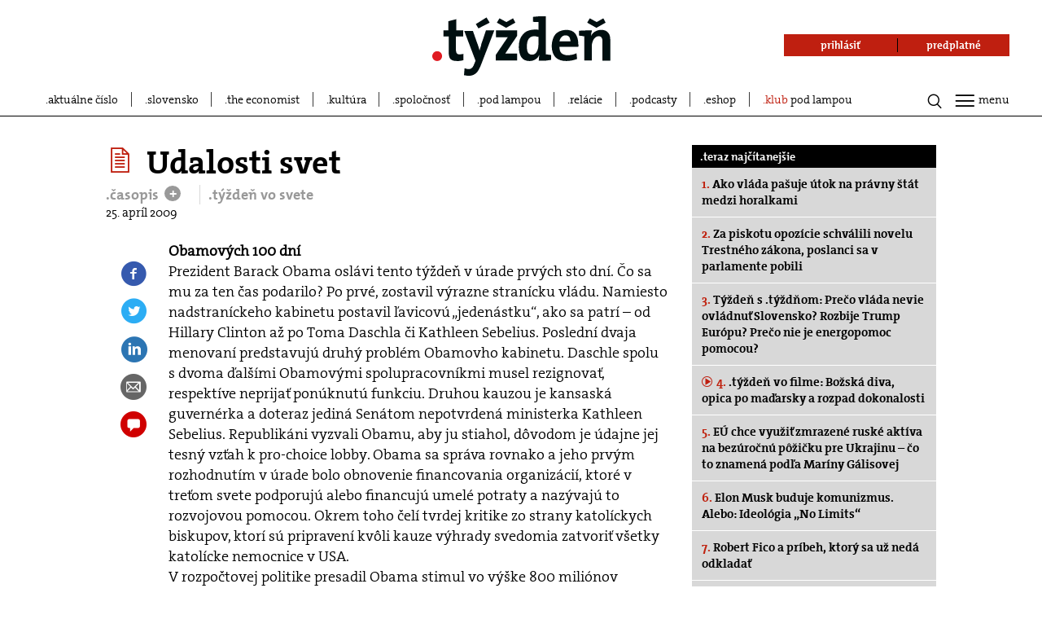

--- FILE ---
content_type: application/javascript
request_url: https://www.tyzden.sk/scripts/main-3300cb575037c10a5a3b5236925ffd52.js
body_size: 161743
content:
!function(t){var e={};function n(r){if(e[r])return e[r].exports;var o=e[r]={i:r,l:!1,exports:{}};return t[r].call(o.exports,o,o.exports,n),o.l=!0,o.exports}n.m=t,n.c=e,n.d=function(t,e,r){n.o(t,e)||Object.defineProperty(t,e,{configurable:!1,enumerable:!0,get:r})},n.r=function(t){Object.defineProperty(t,"__esModule",{value:!0})},n.n=function(t){var e=t&&t.__esModule?function(){return t.default}:function(){return t};return n.d(e,"a",e),e},n.o=function(t,e){return Object.prototype.hasOwnProperty.call(t,e)},n.p="",n(n.s=132)}([function(t,e,n){var r=n(2),o=n(26),i=n(13),a=n(12),c=n(20),u=function(t,e,n){var s,l,f,d,h=t&u.F,v=t&u.G,p=t&u.S,y=t&u.P,m=t&u.B,g=v?r:p?r[e]||(r[e]={}):(r[e]||{}).prototype,_=v?o:o[e]||(o[e]={}),b=_.prototype||(_.prototype={});for(s in v&&(n=e),n)f=((l=!h&&g&&void 0!==g[s])?g:n)[s],d=m&&l?c(f,r):y&&"function"==typeof f?c(Function.call,f):f,g&&a(g,s,f,t&u.U),_[s]!=f&&i(_,s,d),y&&b[s]!=f&&(b[s]=f)};r.core=o,u.F=1,u.G=2,u.S=4,u.P=8,u.B=16,u.W=32,u.U=64,u.R=128,t.exports=u},function(t,e,n){var r=n(4);t.exports=function(t){if(!r(t))throw TypeError(t+" is not an object!");return t}},function(t,e){var n=t.exports="undefined"!=typeof window&&window.Math==Math?window:"undefined"!=typeof self&&self.Math==Math?self:Function("return this")();"number"==typeof __g&&(__g=n)},function(t,e){t.exports=function(t){try{return!!t()}catch(t){return!0}}},function(t,e){t.exports=function(t){return"object"==typeof t?null!==t:"function"==typeof t}},function(t,e,n){var r=n(63)("wks"),o=n(40),i=n(2).Symbol,a="function"==typeof i;(t.exports=function(t){return r[t]||(r[t]=a&&i[t]||(a?i:o)("Symbol."+t))}).store=r},function(t,e,n){var r=n(23),o=Math.min;t.exports=function(t){return t>0?o(r(t),9007199254740991):0}},function(t,e,n){var r=n(1),o=n(128),i=n(25),a=Object.defineProperty;e.f=n(8)?Object.defineProperty:function(t,e,n){if(r(t),e=i(e,!0),r(n),o)try{return a(t,e,n)}catch(t){}if("get"in n||"set"in n)throw TypeError("Accessors not supported!");return"value"in n&&(t[e]=n.value),t}},function(t,e,n){t.exports=!n(3)(function(){return 7!=Object.defineProperty({},"a",{get:function(){return 7}}).a})},function(t,e,n){var r=n(24);t.exports=function(t){return Object(r(t))}},function(t,e){t.exports=function(t){if("function"!=typeof t)throw TypeError(t+" is not a function!");return t}},function(t,e,n){var r=n(0),o=n(3),i=n(24),a=/"/g,c=function(t,e,n,r){var o=String(i(t)),c="<"+e;return""!==n&&(c+=" "+n+'="'+String(r).replace(a,"&quot;")+'"'),c+">"+o+"</"+e+">"};t.exports=function(t,e){var n={};n[t]=e(c),r(r.P+r.F*o(function(){var e=""[t]('"');return e!==e.toLowerCase()||e.split('"').length>3}),"String",n)}},function(t,e,n){var r=n(2),o=n(13),i=n(17),a=n(40)("src"),c=Function.toString,u=(""+c).split("toString");n(26).inspectSource=function(t){return c.call(t)},(t.exports=function(t,e,n,c){var s="function"==typeof n;s&&(i(n,"name")||o(n,"name",e)),t[e]!==n&&(s&&(i(n,a)||o(n,a,t[e]?""+t[e]:u.join(String(e)))),t===r?t[e]=n:c?t[e]?t[e]=n:o(t,e,n):(delete t[e],o(t,e,n)))})(Function.prototype,"toString",function(){return"function"==typeof this&&this[a]||c.call(this)})},function(t,e,n){var r=n(7),o=n(41);t.exports=n(8)?function(t,e,n){return r.f(t,e,o(1,n))}:function(t,e,n){return t[e]=n,t}},function(t,e,n){var r=n(17),o=n(9),i=n(90)("IE_PROTO"),a=Object.prototype;t.exports=Object.getPrototypeOf||function(t){return t=o(t),r(t,i)?t[i]:"function"==typeof t.constructor&&t instanceof t.constructor?t.constructor.prototype:t instanceof Object?a:null}},function(t,e,n){var r=n(47),o=n(41),i=n(16),a=n(25),c=n(17),u=n(128),s=Object.getOwnPropertyDescriptor;e.f=n(8)?s:function(t,e){if(t=i(t),e=a(e,!0),u)try{return s(t,e)}catch(t){}if(c(t,e))return o(!r.f.call(t,e),t[e])}},function(t,e,n){var r=n(48),o=n(24);t.exports=function(t){return r(o(t))}},function(t,e){var n={}.hasOwnProperty;t.exports=function(t,e){return n.call(t,e)}},function(t,e,n){"use strict";var r=n(3);t.exports=function(t,e){return!!t&&r(function(){e?t.call(null,function(){},1):t.call(null)})}},function(t,e){var n={}.toString;t.exports=function(t){return n.call(t).slice(8,-1)}},function(t,e,n){var r=n(10);t.exports=function(t,e,n){if(r(t),void 0===e)return t;switch(n){case 1:return function(n){return t.call(e,n)};case 2:return function(n,r){return t.call(e,n,r)};case 3:return function(n,r,o){return t.call(e,n,r,o)}}return function(){return t.apply(e,arguments)}}},function(t,e,n){var r=n(20),o=n(48),i=n(9),a=n(6),c=n(73);t.exports=function(t,e){var n=1==t,u=2==t,s=3==t,l=4==t,f=6==t,d=5==t||f,h=e||c;return function(e,c,v){for(var p,y,m=i(e),g=o(m),_=r(c,v,3),b=a(g.length),w=0,S=n?h(e,b):u?h(e,0):void 0;b>w;w++)if((d||w in g)&&(y=_(p=g[w],w,m),t))if(n)S[w]=y;else if(y)switch(t){case 3:return!0;case 5:return p;case 6:return w;case 2:S.push(p)}else if(l)return!1;return f?-1:s||l?l:S}}},function(t,e,n){var r=n(0),o=n(26),i=n(3);t.exports=function(t,e){var n=(o.Object||{})[t]||Object[t],a={};a[t]=e(n),r(r.S+r.F*i(function(){n(1)}),"Object",a)}},function(t,e){var n=Math.ceil,r=Math.floor;t.exports=function(t){return isNaN(t=+t)?0:(t>0?r:n)(t)}},function(t,e){t.exports=function(t){if(void 0==t)throw TypeError("Can't call method on  "+t);return t}},function(t,e,n){var r=n(4);t.exports=function(t,e){if(!r(t))return t;var n,o;if(e&&"function"==typeof(n=t.toString)&&!r(o=n.call(t)))return o;if("function"==typeof(n=t.valueOf)&&!r(o=n.call(t)))return o;if(!e&&"function"==typeof(n=t.toString)&&!r(o=n.call(t)))return o;throw TypeError("Can't convert object to primitive value")}},function(t,e){var n=t.exports={version:"2.5.5"};"number"==typeof __e&&(__e=n)},function(t,e,n){var r=n(107),o=n(0),i=n(63)("metadata"),a=i.store||(i.store=new(n(104))),c=function(t,e,n){var o=a.get(t);if(!o){if(!n)return;a.set(t,o=new r)}var i=o.get(e);if(!i){if(!n)return;o.set(e,i=new r)}return i};t.exports={store:a,map:c,has:function(t,e,n){var r=c(e,n,!1);return void 0!==r&&r.has(t)},get:function(t,e,n){var r=c(e,n,!1);return void 0===r?void 0:r.get(t)},set:function(t,e,n,r){c(n,r,!0).set(t,e)},keys:function(t,e){var n=c(t,e,!1),r=[];return n&&n.forEach(function(t,e){r.push(e)}),r},key:function(t){return void 0===t||"symbol"==typeof t?t:String(t)},exp:function(t){o(o.S,"Reflect",t)}}},function(t,e,n){"use strict";if(n(8)){var r=n(39),o=n(2),i=n(3),a=n(0),c=n(53),u=n(67),s=n(20),l=n(33),f=n(41),d=n(13),h=n(31),v=n(23),p=n(6),y=n(102),m=n(37),g=n(25),_=n(17),b=n(46),w=n(4),S=n(9),E=n(76),x=n(36),k=n(14),A=n(35).f,L=n(74),B=n(40),N=n(5),O=n(21),P=n(62),T=n(55),I=n(71),M=n(43),q=n(58),F=n(34),j=n(72),C=n(112),R=n(7),D=n(15),z=R.f,H=D.f,W=o.RangeError,U=o.TypeError,V=o.Uint8Array,G=Array.prototype,Y=u.ArrayBuffer,X=u.DataView,K=O(0),J=O(2),$=O(3),Z=O(4),Q=O(5),tt=O(6),et=P(!0),nt=P(!1),rt=I.values,ot=I.keys,it=I.entries,at=G.lastIndexOf,ct=G.reduce,ut=G.reduceRight,st=G.join,lt=G.sort,ft=G.slice,dt=G.toString,ht=G.toLocaleString,vt=N("iterator"),pt=N("toStringTag"),yt=B("typed_constructor"),mt=B("def_constructor"),gt=c.CONSTR,_t=c.TYPED,bt=c.VIEW,wt=O(1,function(t,e){return At(T(t,t[mt]),e)}),St=i(function(){return 1===new V(new Uint16Array([1]).buffer)[0]}),Et=!!V&&!!V.prototype.set&&i(function(){new V(1).set({})}),xt=function(t,e){var n=v(t);if(n<0||n%e)throw W("Wrong offset!");return n},kt=function(t){if(w(t)&&_t in t)return t;throw U(t+" is not a typed array!")},At=function(t,e){if(!(w(t)&&yt in t))throw U("It is not a typed array constructor!");return new t(e)},Lt=function(t,e){return Bt(T(t,t[mt]),e)},Bt=function(t,e){for(var n=0,r=e.length,o=At(t,r);r>n;)o[n]=e[n++];return o},Nt=function(t,e,n){z(t,e,{get:function(){return this._d[n]}})},Ot=function(t){var e,n,r,o,i,a,c=S(t),u=arguments.length,l=u>1?arguments[1]:void 0,f=void 0!==l,d=L(c);if(void 0!=d&&!E(d)){for(a=d.call(c),r=[],e=0;!(i=a.next()).done;e++)r.push(i.value);c=r}for(f&&u>2&&(l=s(l,arguments[2],2)),e=0,n=p(c.length),o=At(this,n);n>e;e++)o[e]=f?l(c[e],e):c[e];return o},Pt=function(){for(var t=0,e=arguments.length,n=At(this,e);e>t;)n[t]=arguments[t++];return n},Tt=!!V&&i(function(){ht.call(new V(1))}),It=function(){return ht.apply(Tt?ft.call(kt(this)):kt(this),arguments)},Mt={copyWithin:function(t,e){return C.call(kt(this),t,e,arguments.length>2?arguments[2]:void 0)},every:function(t){return Z(kt(this),t,arguments.length>1?arguments[1]:void 0)},fill:function(t){return j.apply(kt(this),arguments)},filter:function(t){return Lt(this,J(kt(this),t,arguments.length>1?arguments[1]:void 0))},find:function(t){return Q(kt(this),t,arguments.length>1?arguments[1]:void 0)},findIndex:function(t){return tt(kt(this),t,arguments.length>1?arguments[1]:void 0)},forEach:function(t){K(kt(this),t,arguments.length>1?arguments[1]:void 0)},indexOf:function(t){return nt(kt(this),t,arguments.length>1?arguments[1]:void 0)},includes:function(t){return et(kt(this),t,arguments.length>1?arguments[1]:void 0)},join:function(t){return st.apply(kt(this),arguments)},lastIndexOf:function(t){return at.apply(kt(this),arguments)},map:function(t){return wt(kt(this),t,arguments.length>1?arguments[1]:void 0)},reduce:function(t){return ct.apply(kt(this),arguments)},reduceRight:function(t){return ut.apply(kt(this),arguments)},reverse:function(){for(var t,e=kt(this).length,n=Math.floor(e/2),r=0;r<n;)t=this[r],this[r++]=this[--e],this[e]=t;return this},some:function(t){return $(kt(this),t,arguments.length>1?arguments[1]:void 0)},sort:function(t){return lt.call(kt(this),t)},subarray:function(t,e){var n=kt(this),r=n.length,o=m(t,r);return new(T(n,n[mt]))(n.buffer,n.byteOffset+o*n.BYTES_PER_ELEMENT,p((void 0===e?r:m(e,r))-o))}},qt=function(t,e){return Lt(this,ft.call(kt(this),t,e))},Ft=function(t){kt(this);var e=xt(arguments[1],1),n=this.length,r=S(t),o=p(r.length),i=0;if(o+e>n)throw W("Wrong length!");for(;i<o;)this[e+i]=r[i++]},jt={entries:function(){return it.call(kt(this))},keys:function(){return ot.call(kt(this))},values:function(){return rt.call(kt(this))}},Ct=function(t,e){return w(t)&&t[_t]&&"symbol"!=typeof e&&e in t&&String(+e)==String(e)},Rt=function(t,e){return Ct(t,e=g(e,!0))?f(2,t[e]):H(t,e)},Dt=function(t,e,n){return!(Ct(t,e=g(e,!0))&&w(n)&&_(n,"value"))||_(n,"get")||_(n,"set")||n.configurable||_(n,"writable")&&!n.writable||_(n,"enumerable")&&!n.enumerable?z(t,e,n):(t[e]=n.value,t)};gt||(D.f=Rt,R.f=Dt),a(a.S+a.F*!gt,"Object",{getOwnPropertyDescriptor:Rt,defineProperty:Dt}),i(function(){dt.call({})})&&(dt=ht=function(){return st.call(this)});var zt=h({},Mt);h(zt,jt),d(zt,vt,jt.values),h(zt,{slice:qt,set:Ft,constructor:function(){},toString:dt,toLocaleString:It}),Nt(zt,"buffer","b"),Nt(zt,"byteOffset","o"),Nt(zt,"byteLength","l"),Nt(zt,"length","e"),z(zt,pt,{get:function(){return this[_t]}}),t.exports=function(t,e,n,u){var s=t+((u=!!u)?"Clamped":"")+"Array",f="get"+t,h="set"+t,v=o[s],m=v||{},g=v&&k(v),_=!v||!c.ABV,S={},E=v&&v.prototype,L=function(t,n){z(t,n,{get:function(){return function(t,n){var r=t._d;return r.v[f](n*e+r.o,St)}(this,n)},set:function(t){return function(t,n,r){var o=t._d;u&&(r=(r=Math.round(r))<0?0:r>255?255:255&r),o.v[h](n*e+o.o,r,St)}(this,n,t)},enumerable:!0})};_?(v=n(function(t,n,r,o){l(t,v,s,"_d");var i,a,c,u,f=0,h=0;if(w(n)){if(!(n instanceof Y||"ArrayBuffer"==(u=b(n))||"SharedArrayBuffer"==u))return _t in n?Bt(v,n):Ot.call(v,n);i=n,h=xt(r,e);var m=n.byteLength;if(void 0===o){if(m%e)throw W("Wrong length!");if((a=m-h)<0)throw W("Wrong length!")}else if((a=p(o)*e)+h>m)throw W("Wrong length!");c=a/e}else c=y(n),i=new Y(a=c*e);for(d(t,"_d",{b:i,o:h,l:a,e:c,v:new X(i)});f<c;)L(t,f++)}),E=v.prototype=x(zt),d(E,"constructor",v)):i(function(){v(1)})&&i(function(){new v(-1)})&&q(function(t){new v,new v(null),new v(1.5),new v(t)},!0)||(v=n(function(t,n,r,o){var i;return l(t,v,s),w(n)?n instanceof Y||"ArrayBuffer"==(i=b(n))||"SharedArrayBuffer"==i?void 0!==o?new m(n,xt(r,e),o):void 0!==r?new m(n,xt(r,e)):new m(n):_t in n?Bt(v,n):Ot.call(v,n):new m(y(n))}),K(g!==Function.prototype?A(m).concat(A(g)):A(m),function(t){t in v||d(v,t,m[t])}),v.prototype=E,r||(E.constructor=v));var B=E[vt],N=!!B&&("values"==B.name||void 0==B.name),O=jt.values;d(v,yt,!0),d(E,_t,s),d(E,bt,!0),d(E,mt,v),(u?new v(1)[pt]==s:pt in E)||z(E,pt,{get:function(){return s}}),S[s]=v,a(a.G+a.W+a.F*(v!=m),S),a(a.S,s,{BYTES_PER_ELEMENT:e}),a(a.S+a.F*i(function(){m.of.call(v,1)}),s,{from:Ot,of:Pt}),"BYTES_PER_ELEMENT"in E||d(E,"BYTES_PER_ELEMENT",e),a(a.P,s,Mt),F(s),a(a.P+a.F*Et,s,{set:Ft}),a(a.P+a.F*!N,s,jt),r||E.toString==dt||(E.toString=dt),a(a.P+a.F*i(function(){new v(1).slice()}),s,{slice:qt}),a(a.P+a.F*(i(function(){return[1,2].toLocaleString()!=new v([1,2]).toLocaleString()})||!i(function(){E.toLocaleString.call([1,2])})),s,{toLocaleString:It}),M[s]=N?B:O,r||N||d(E,vt,O)}}else t.exports=function(){}},function(t,e,n){var r=n(5)("unscopables"),o=Array.prototype;void 0==o[r]&&n(13)(o,r,{}),t.exports=function(t){o[r][t]=!0}},function(t,e,n){var r=n(40)("meta"),o=n(4),i=n(17),a=n(7).f,c=0,u=Object.isExtensible||function(){return!0},s=!n(3)(function(){return u(Object.preventExtensions({}))}),l=function(t){a(t,r,{value:{i:"O"+ ++c,w:{}}})},f=t.exports={KEY:r,NEED:!1,fastKey:function(t,e){if(!o(t))return"symbol"==typeof t?t:("string"==typeof t?"S":"P")+t;if(!i(t,r)){if(!u(t))return"F";if(!e)return"E";l(t)}return t[r].i},getWeak:function(t,e){if(!i(t,r)){if(!u(t))return!0;if(!e)return!1;l(t)}return t[r].w},onFreeze:function(t){return s&&f.NEED&&u(t)&&!i(t,r)&&l(t),t}}},function(t,e,n){var r=n(12);t.exports=function(t,e,n){for(var o in e)r(t,o,e[o],n);return t}},function(t,e,n){var r=n(20),o=n(114),i=n(76),a=n(1),c=n(6),u=n(74),s={},l={};(e=t.exports=function(t,e,n,f,d){var h,v,p,y,m=d?function(){return t}:u(t),g=r(n,f,e?2:1),_=0;if("function"!=typeof m)throw TypeError(t+" is not iterable!");if(i(m)){for(h=c(t.length);h>_;_++)if((y=e?g(a(v=t[_])[0],v[1]):g(t[_]))===s||y===l)return y}else for(p=m.call(t);!(v=p.next()).done;)if((y=o(p,g,v.value,e))===s||y===l)return y}).BREAK=s,e.RETURN=l},function(t,e){t.exports=function(t,e,n,r){if(!(t instanceof e)||void 0!==r&&r in t)throw TypeError(n+": incorrect invocation!");return t}},function(t,e,n){"use strict";var r=n(2),o=n(7),i=n(8),a=n(5)("species");t.exports=function(t){var e=r[t];i&&e&&!e[a]&&o.f(e,a,{configurable:!0,get:function(){return this}})}},function(t,e,n){var r=n(126),o=n(89).concat("length","prototype");e.f=Object.getOwnPropertyNames||function(t){return r(t,o)}},function(t,e,n){var r=n(1),o=n(125),i=n(89),a=n(90)("IE_PROTO"),c=function(){},u=function(){var t,e=n(92)("iframe"),r=i.length;for(e.style.display="none",n(88).appendChild(e),e.src="javascript:",(t=e.contentWindow.document).open(),t.write("<script>document.F=Object<\/script>"),t.close(),u=t.F;r--;)delete u.prototype[i[r]];return u()};t.exports=Object.create||function(t,e){var n;return null!==t?(c.prototype=r(t),n=new c,c.prototype=null,n[a]=t):n=u(),void 0===e?n:o(n,e)}},function(t,e,n){var r=n(23),o=Math.max,i=Math.min;t.exports=function(t,e){return(t=r(t))<0?o(t+e,0):i(t,e)}},function(t,e,n){var r=n(126),o=n(89);t.exports=Object.keys||function(t){return r(t,o)}},function(t,e){t.exports=!1},function(t,e){var n=0,r=Math.random();t.exports=function(t){return"Symbol(".concat(void 0===t?"":t,")_",(++n+r).toString(36))}},function(t,e){t.exports=function(t,e){return{enumerable:!(1&t),configurable:!(2&t),writable:!(4&t),value:e}}},function(t,e,n){var r=n(4);t.exports=function(t,e){if(!r(t)||t._t!==e)throw TypeError("Incompatible receiver, "+e+" required!");return t}},function(t,e){t.exports={}},function(t,e,n){var r=n(0),o=n(24),i=n(3),a=n(86),c="["+a+"]",u=RegExp("^"+c+c+"*"),s=RegExp(c+c+"*$"),l=function(t,e,n){var o={},c=i(function(){return!!a[t]()||"​"!="​"[t]()}),u=o[t]=c?e(f):a[t];n&&(o[n]=u),r(r.P+r.F*c,"String",o)},f=l.trim=function(t,e){return t=String(o(t)),1&e&&(t=t.replace(u,"")),2&e&&(t=t.replace(s,"")),t};t.exports=l},function(t,e,n){var r=n(7).f,o=n(17),i=n(5)("toStringTag");t.exports=function(t,e,n){t&&!o(t=n?t:t.prototype,i)&&r(t,i,{configurable:!0,value:e})}},function(t,e,n){var r=n(19),o=n(5)("toStringTag"),i="Arguments"==r(function(){return arguments}());t.exports=function(t){var e,n,a;return void 0===t?"Undefined":null===t?"Null":"string"==typeof(n=function(t,e){try{return t[e]}catch(t){}}(e=Object(t),o))?n:i?r(e):"Object"==(a=r(e))&&"function"==typeof e.callee?"Arguments":a}},function(t,e){e.f={}.propertyIsEnumerable},function(t,e,n){var r=n(19);t.exports=Object("z").propertyIsEnumerable(0)?Object:function(t){return"String"==r(t)?t.split(""):Object(t)}},function(t,e,n){var r,o;!function(i,a){"use strict";void 0===(o="function"==typeof(r=function(){if("object"!=typeof window)return;if(void 0===document.querySelectorAll||void 0===window.pageYOffset||void 0===history.pushState)return;var t=function(t,e,n,r){return n>r?e:t+(e-t)*((o=n/r)<.5?4*o*o*o:(o-1)*(2*o-2)*(2*o-2)+1);var o},e=function(e,n,r,o){n=n||500;var i=(o=o||window).scrollTop||window.pageYOffset;if("number"==typeof e)var a=parseInt(e);else var a=function(t,e){return"HTML"===t.nodeName?-e:t.getBoundingClientRect().top+e}(e,i);var c=Date.now(),u=window.requestAnimationFrame||window.mozRequestAnimationFrame||window.webkitRequestAnimationFrame||function(t){window.setTimeout(t,15)},s=function(){var l=Date.now()-c;o!==window?o.scrollTop=t(i,a,l,n):window.scroll(0,t(i,a,l,n)),l>n?"function"==typeof r&&r(e):u(s)};s()},n=function(t){t.preventDefault(),location.hash!==this.hash&&window.history.pushState(null,null,this.hash);var n=document.getElementById(this.hash.substring(1));n&&e(n,500,function(t){location.replace("#"+t.id)})};return document.addEventListener("DOMContentLoaded",function(){for(var t,e=document.querySelectorAll('a[href^="#"]:not([href="#"])'),r=e.length;t=e[--r];)t.addEventListener("click",n,!1)}),e})?r.call(e,n,e,t):r)||(t.exports=o)}()},function(t,e,n){"use strict";var r=n(0),o=n(10),i=n(20),a=n(32);t.exports=function(t){r(r.S,t,{from:function(t){var e,n,r,c,u=arguments[1];return o(this),(e=void 0!==u)&&o(u),void 0==t?new this:(n=[],e?(r=0,c=i(u,arguments[2],2),a(t,!1,function(t){n.push(c(t,r++))})):a(t,!1,n.push,n),new this(n))}})}},function(t,e,n){"use strict";var r=n(0);t.exports=function(t){r(r.S,t,{of:function(){for(var t=arguments.length,e=new Array(t);t--;)e[t]=arguments[t];return new this(e)}})}},function(t,e,n){"use strict";t.exports=n(39)||!n(3)(function(){var t=Math.random();__defineSetter__.call(null,t,function(){}),delete n(2)[t]})},function(t,e,n){for(var r,o=n(2),i=n(13),a=n(40),c=a("typed_array"),u=a("view"),s=!(!o.ArrayBuffer||!o.DataView),l=s,f=0,d="Int8Array,Uint8Array,Uint8ClampedArray,Int16Array,Uint16Array,Int32Array,Uint32Array,Float32Array,Float64Array".split(",");f<9;)(r=o[d[f++]])?(i(r.prototype,c,!0),i(r.prototype,u,!0)):l=!1;t.exports={ABV:s,CONSTR:l,TYPED:c,VIEW:u}},function(t,e,n){"use strict";var r=n(2),o=n(0),i=n(12),a=n(31),c=n(30),u=n(32),s=n(33),l=n(4),f=n(3),d=n(58),h=n(45),v=n(85);t.exports=function(t,e,n,p,y,m){var g=r[t],_=g,b=y?"set":"add",w=_&&_.prototype,S={},E=function(t){var e=w[t];i(w,t,"delete"==t?function(t){return!(m&&!l(t))&&e.call(this,0===t?0:t)}:"has"==t?function(t){return!(m&&!l(t))&&e.call(this,0===t?0:t)}:"get"==t?function(t){return m&&!l(t)?void 0:e.call(this,0===t?0:t)}:"add"==t?function(t){return e.call(this,0===t?0:t),this}:function(t,n){return e.call(this,0===t?0:t,n),this})};if("function"==typeof _&&(m||w.forEach&&!f(function(){(new _).entries().next()}))){var x=new _,k=x[b](m?{}:-0,1)!=x,A=f(function(){x.has(1)}),L=d(function(t){new _(t)}),B=!m&&f(function(){for(var t=new _,e=5;e--;)t[b](e,e);return!t.has(-0)});L||((_=e(function(e,n){s(e,_,t);var r=v(new g,e,_);return void 0!=n&&u(n,y,r[b],r),r})).prototype=w,w.constructor=_),(A||B)&&(E("delete"),E("has"),y&&E("get")),(B||k)&&E(b),m&&w.clear&&delete w.clear}else _=p.getConstructor(e,t,y,b),a(_.prototype,n),c.NEED=!0;return h(_,t),S[t]=_,o(o.G+o.W+o.F*(_!=g),S),m||p.setStrong(_,t,y),_}},function(t,e,n){var r=n(1),o=n(10),i=n(5)("species");t.exports=function(t,e){var n,a=r(t).constructor;return void 0===a||void 0==(n=r(a)[i])?e:o(n)}},function(t,e,n){"use strict";var r=n(13),o=n(12),i=n(3),a=n(24),c=n(5);t.exports=function(t,e,n){var u=c(t),s=n(a,u,""[t]),l=s[0],f=s[1];i(function(){var e={};return e[u]=function(){return 7},7!=""[t](e)})&&(o(String.prototype,t,l),r(RegExp.prototype,u,2==e?function(t,e){return f.call(t,this,e)}:function(t){return f.call(t,this)}))}},function(t,e,n){"use strict";var r=n(1);t.exports=function(){var t=r(this),e="";return t.global&&(e+="g"),t.ignoreCase&&(e+="i"),t.multiline&&(e+="m"),t.unicode&&(e+="u"),t.sticky&&(e+="y"),e}},function(t,e,n){var r=n(5)("iterator"),o=!1;try{var i=[7][r]();i.return=function(){o=!0},Array.from(i,function(){throw 2})}catch(t){}t.exports=function(t,e){if(!e&&!o)return!1;var n=!1;try{var i=[7],a=i[r]();a.next=function(){return{done:n=!0}},i[r]=function(){return a},t(i)}catch(t){}return n}},function(t,e,n){var r=n(4),o=n(19),i=n(5)("match");t.exports=function(t){var e;return r(t)&&(void 0!==(e=t[i])?!!e:"RegExp"==o(t))}},function(t,e,n){var r=n(19);t.exports=Array.isArray||function(t){return"Array"==r(t)}},function(t,e){e.f=Object.getOwnPropertySymbols},function(t,e,n){var r=n(16),o=n(6),i=n(37);t.exports=function(t){return function(e,n,a){var c,u=r(e),s=o(u.length),l=i(a,s);if(t&&n!=n){for(;s>l;)if((c=u[l++])!=c)return!0}else for(;s>l;l++)if((t||l in u)&&u[l]===n)return t||l||0;return!t&&-1}}},function(t,e,n){var r=n(2),o=r["__core-js_shared__"]||(r["__core-js_shared__"]={});t.exports=function(t){return o[t]||(o[t]={})}},function(t,e,n){"use strict";(function(t){if(n(340),n(143),n(142),t._babelPolyfill)throw new Error("only one instance of babel-polyfill is allowed");t._babelPolyfill=!0;var e="defineProperty";function r(t,n,r){t[n]||Object[e](t,n,{writable:!0,configurable:!0,value:r})}r(String.prototype,"padLeft","".padStart),r(String.prototype,"padRight","".padEnd),"pop,reverse,shift,keys,values,entries,indexOf,every,some,forEach,map,filter,find,findIndex,includes,join,slice,concat,push,splice,unshift,sort,lastIndexOf,reduce,reduceRight,copyWithin,fill".split(",").forEach(function(t){[][t]&&r(Array,t,Function.call.bind([][t]))})}).call(this,n(129))},function(t,e){!function(t){"use strict";if(!t.fetch){var e={searchParams:"URLSearchParams"in t,iterable:"Symbol"in t&&"iterator"in Symbol,blob:"FileReader"in t&&"Blob"in t&&function(){try{return new Blob,!0}catch(t){return!1}}(),formData:"FormData"in t,arrayBuffer:"ArrayBuffer"in t};if(e.arrayBuffer)var n=["[object Int8Array]","[object Uint8Array]","[object Uint8ClampedArray]","[object Int16Array]","[object Uint16Array]","[object Int32Array]","[object Uint32Array]","[object Float32Array]","[object Float64Array]"],r=function(t){return t&&DataView.prototype.isPrototypeOf(t)},o=ArrayBuffer.isView||function(t){return t&&n.indexOf(Object.prototype.toString.call(t))>-1};l.prototype.append=function(t,e){t=c(t),e=u(e);var n=this.map[t];this.map[t]=n?n+","+e:e},l.prototype.delete=function(t){delete this.map[c(t)]},l.prototype.get=function(t){return t=c(t),this.has(t)?this.map[t]:null},l.prototype.has=function(t){return this.map.hasOwnProperty(c(t))},l.prototype.set=function(t,e){this.map[c(t)]=u(e)},l.prototype.forEach=function(t,e){for(var n in this.map)this.map.hasOwnProperty(n)&&t.call(e,this.map[n],n,this)},l.prototype.keys=function(){var t=[];return this.forEach(function(e,n){t.push(n)}),s(t)},l.prototype.values=function(){var t=[];return this.forEach(function(e){t.push(e)}),s(t)},l.prototype.entries=function(){var t=[];return this.forEach(function(e,n){t.push([n,e])}),s(t)},e.iterable&&(l.prototype[Symbol.iterator]=l.prototype.entries);var i=["DELETE","GET","HEAD","OPTIONS","POST","PUT"];y.prototype.clone=function(){return new y(this,{body:this._bodyInit})},p.call(y.prototype),p.call(g.prototype),g.prototype.clone=function(){return new g(this._bodyInit,{status:this.status,statusText:this.statusText,headers:new l(this.headers),url:this.url})},g.error=function(){var t=new g(null,{status:0,statusText:""});return t.type="error",t};var a=[301,302,303,307,308];g.redirect=function(t,e){if(-1===a.indexOf(e))throw new RangeError("Invalid status code");return new g(null,{status:e,headers:{location:t}})},t.Headers=l,t.Request=y,t.Response=g,t.fetch=function(t,n){return new Promise(function(r,o){var i=new y(t,n),a=new XMLHttpRequest;a.onload=function(){var t,e,n={status:a.status,statusText:a.statusText,headers:(t=a.getAllResponseHeaders()||"",e=new l,t.replace(/\r?\n[\t ]+/g," ").split(/\r?\n/).forEach(function(t){var n=t.split(":"),r=n.shift().trim();if(r){var o=n.join(":").trim();e.append(r,o)}}),e)};n.url="responseURL"in a?a.responseURL:n.headers.get("X-Request-URL");var o="response"in a?a.response:a.responseText;r(new g(o,n))},a.onerror=function(){o(new TypeError("Network request failed"))},a.ontimeout=function(){o(new TypeError("Network request failed"))},a.open(i.method,i.url,!0),"include"===i.credentials?a.withCredentials=!0:"omit"===i.credentials&&(a.withCredentials=!1),"responseType"in a&&e.blob&&(a.responseType="blob"),i.headers.forEach(function(t,e){a.setRequestHeader(e,t)}),a.send(void 0===i._bodyInit?null:i._bodyInit)})},t.fetch.polyfill=!0}function c(t){if("string"!=typeof t&&(t=String(t)),/[^a-z0-9\-#$%&'*+.\^_`|~]/i.test(t))throw new TypeError("Invalid character in header field name");return t.toLowerCase()}function u(t){return"string"!=typeof t&&(t=String(t)),t}function s(t){var n={next:function(){var e=t.shift();return{done:void 0===e,value:e}}};return e.iterable&&(n[Symbol.iterator]=function(){return n}),n}function l(t){this.map={},t instanceof l?t.forEach(function(t,e){this.append(e,t)},this):Array.isArray(t)?t.forEach(function(t){this.append(t[0],t[1])},this):t&&Object.getOwnPropertyNames(t).forEach(function(e){this.append(e,t[e])},this)}function f(t){if(t.bodyUsed)return Promise.reject(new TypeError("Already read"));t.bodyUsed=!0}function d(t){return new Promise(function(e,n){t.onload=function(){e(t.result)},t.onerror=function(){n(t.error)}})}function h(t){var e=new FileReader,n=d(e);return e.readAsArrayBuffer(t),n}function v(t){if(t.slice)return t.slice(0);var e=new Uint8Array(t.byteLength);return e.set(new Uint8Array(t)),e.buffer}function p(){return this.bodyUsed=!1,this._initBody=function(t){if(this._bodyInit=t,t)if("string"==typeof t)this._bodyText=t;else if(e.blob&&Blob.prototype.isPrototypeOf(t))this._bodyBlob=t;else if(e.formData&&FormData.prototype.isPrototypeOf(t))this._bodyFormData=t;else if(e.searchParams&&URLSearchParams.prototype.isPrototypeOf(t))this._bodyText=t.toString();else if(e.arrayBuffer&&e.blob&&r(t))this._bodyArrayBuffer=v(t.buffer),this._bodyInit=new Blob([this._bodyArrayBuffer]);else{if(!e.arrayBuffer||!ArrayBuffer.prototype.isPrototypeOf(t)&&!o(t))throw new Error("unsupported BodyInit type");this._bodyArrayBuffer=v(t)}else this._bodyText="";this.headers.get("content-type")||("string"==typeof t?this.headers.set("content-type","text/plain;charset=UTF-8"):this._bodyBlob&&this._bodyBlob.type?this.headers.set("content-type",this._bodyBlob.type):e.searchParams&&URLSearchParams.prototype.isPrototypeOf(t)&&this.headers.set("content-type","application/x-www-form-urlencoded;charset=UTF-8"))},e.blob&&(this.blob=function(){var t=f(this);if(t)return t;if(this._bodyBlob)return Promise.resolve(this._bodyBlob);if(this._bodyArrayBuffer)return Promise.resolve(new Blob([this._bodyArrayBuffer]));if(this._bodyFormData)throw new Error("could not read FormData body as blob");return Promise.resolve(new Blob([this._bodyText]))},this.arrayBuffer=function(){return this._bodyArrayBuffer?f(this)||Promise.resolve(this._bodyArrayBuffer):this.blob().then(h)}),this.text=function(){var t,e,n,r=f(this);if(r)return r;if(this._bodyBlob)return t=this._bodyBlob,e=new FileReader,n=d(e),e.readAsText(t),n;if(this._bodyArrayBuffer)return Promise.resolve(function(t){for(var e=new Uint8Array(t),n=new Array(e.length),r=0;r<e.length;r++)n[r]=String.fromCharCode(e[r]);return n.join("")}(this._bodyArrayBuffer));if(this._bodyFormData)throw new Error("could not read FormData body as text");return Promise.resolve(this._bodyText)},e.formData&&(this.formData=function(){return this.text().then(m)}),this.json=function(){return this.text().then(JSON.parse)},this}function y(t,e){var n,r,o=(e=e||{}).body;if(t instanceof y){if(t.bodyUsed)throw new TypeError("Already read");this.url=t.url,this.credentials=t.credentials,e.headers||(this.headers=new l(t.headers)),this.method=t.method,this.mode=t.mode,o||null==t._bodyInit||(o=t._bodyInit,t.bodyUsed=!0)}else this.url=String(t);if(this.credentials=e.credentials||this.credentials||"omit",!e.headers&&this.headers||(this.headers=new l(e.headers)),this.method=(n=e.method||this.method||"GET",r=n.toUpperCase(),i.indexOf(r)>-1?r:n),this.mode=e.mode||this.mode||null,this.referrer=null,("GET"===this.method||"HEAD"===this.method)&&o)throw new TypeError("Body not allowed for GET or HEAD requests");this._initBody(o)}function m(t){var e=new FormData;return t.trim().split("&").forEach(function(t){if(t){var n=t.split("="),r=n.shift().replace(/\+/g," "),o=n.join("=").replace(/\+/g," ");e.append(decodeURIComponent(r),decodeURIComponent(o))}}),e}function g(t,e){e||(e={}),this.type="default",this.status=void 0===e.status?200:e.status,this.ok=this.status>=200&&this.status<300,this.statusText="statusText"in e?e.statusText:"OK",this.headers=new l(e.headers),this.url=e.url||"",this._initBody(t)}}("undefined"!=typeof self?self:this)},function(t,e,n){var r=n(2).navigator;t.exports=r&&r.userAgent||""},function(t,e,n){"use strict";var r=n(2),o=n(8),i=n(39),a=n(53),c=n(13),u=n(31),s=n(3),l=n(33),f=n(23),d=n(6),h=n(102),v=n(35).f,p=n(7).f,y=n(72),m=n(45),g="prototype",_="Wrong index!",b=r.ArrayBuffer,w=r.DataView,S=r.Math,E=r.RangeError,x=r.Infinity,k=b,A=S.abs,L=S.pow,B=S.floor,N=S.log,O=S.LN2,P=o?"_b":"buffer",T=o?"_l":"byteLength",I=o?"_o":"byteOffset";function M(t,e,n){var r,o,i,a=new Array(n),c=8*n-e-1,u=(1<<c)-1,s=u>>1,l=23===e?L(2,-24)-L(2,-77):0,f=0,d=t<0||0===t&&1/t<0?1:0;for((t=A(t))!=t||t===x?(o=t!=t?1:0,r=u):(r=B(N(t)/O),t*(i=L(2,-r))<1&&(r--,i*=2),(t+=r+s>=1?l/i:l*L(2,1-s))*i>=2&&(r++,i/=2),r+s>=u?(o=0,r=u):r+s>=1?(o=(t*i-1)*L(2,e),r+=s):(o=t*L(2,s-1)*L(2,e),r=0));e>=8;a[f++]=255&o,o/=256,e-=8);for(r=r<<e|o,c+=e;c>0;a[f++]=255&r,r/=256,c-=8);return a[--f]|=128*d,a}function q(t,e,n){var r,o=8*n-e-1,i=(1<<o)-1,a=i>>1,c=o-7,u=n-1,s=t[u--],l=127&s;for(s>>=7;c>0;l=256*l+t[u],u--,c-=8);for(r=l&(1<<-c)-1,l>>=-c,c+=e;c>0;r=256*r+t[u],u--,c-=8);if(0===l)l=1-a;else{if(l===i)return r?NaN:s?-x:x;r+=L(2,e),l-=a}return(s?-1:1)*r*L(2,l-e)}function F(t){return t[3]<<24|t[2]<<16|t[1]<<8|t[0]}function j(t){return[255&t]}function C(t){return[255&t,t>>8&255]}function R(t){return[255&t,t>>8&255,t>>16&255,t>>24&255]}function D(t){return M(t,52,8)}function z(t){return M(t,23,4)}function H(t,e,n){p(t[g],e,{get:function(){return this[n]}})}function W(t,e,n,r){var o=h(+n);if(o+e>t[T])throw E(_);var i=t[P]._b,a=o+t[I],c=i.slice(a,a+e);return r?c:c.reverse()}function U(t,e,n,r,o,i){var a=h(+n);if(a+e>t[T])throw E(_);for(var c=t[P]._b,u=a+t[I],s=r(+o),l=0;l<e;l++)c[u+l]=s[i?l:e-l-1]}if(a.ABV){if(!s(function(){b(1)})||!s(function(){new b(-1)})||s(function(){return new b,new b(1.5),new b(NaN),"ArrayBuffer"!=b.name})){for(var V,G=(b=function(t){return l(this,b),new k(h(t))})[g]=k[g],Y=v(k),X=0;Y.length>X;)(V=Y[X++])in b||c(b,V,k[V]);i||(G.constructor=b)}var K=new w(new b(2)),J=w[g].setInt8;K.setInt8(0,2147483648),K.setInt8(1,2147483649),!K.getInt8(0)&&K.getInt8(1)||u(w[g],{setInt8:function(t,e){J.call(this,t,e<<24>>24)},setUint8:function(t,e){J.call(this,t,e<<24>>24)}},!0)}else b=function(t){l(this,b,"ArrayBuffer");var e=h(t);this._b=y.call(new Array(e),0),this[T]=e},w=function(t,e,n){l(this,w,"DataView"),l(t,b,"DataView");var r=t[T],o=f(e);if(o<0||o>r)throw E("Wrong offset!");if(o+(n=void 0===n?r-o:d(n))>r)throw E("Wrong length!");this[P]=t,this[I]=o,this[T]=n},o&&(H(b,"byteLength","_l"),H(w,"buffer","_b"),H(w,"byteLength","_l"),H(w,"byteOffset","_o")),u(w[g],{getInt8:function(t){return W(this,1,t)[0]<<24>>24},getUint8:function(t){return W(this,1,t)[0]},getInt16:function(t){var e=W(this,2,t,arguments[1]);return(e[1]<<8|e[0])<<16>>16},getUint16:function(t){var e=W(this,2,t,arguments[1]);return e[1]<<8|e[0]},getInt32:function(t){return F(W(this,4,t,arguments[1]))},getUint32:function(t){return F(W(this,4,t,arguments[1]))>>>0},getFloat32:function(t){return q(W(this,4,t,arguments[1]),23,4)},getFloat64:function(t){return q(W(this,8,t,arguments[1]),52,8)},setInt8:function(t,e){U(this,1,t,j,e)},setUint8:function(t,e){U(this,1,t,j,e)},setInt16:function(t,e){U(this,2,t,C,e,arguments[2])},setUint16:function(t,e){U(this,2,t,C,e,arguments[2])},setInt32:function(t,e){U(this,4,t,R,e,arguments[2])},setUint32:function(t,e){U(this,4,t,R,e,arguments[2])},setFloat32:function(t,e){U(this,4,t,z,e,arguments[2])},setFloat64:function(t,e){U(this,8,t,D,e,arguments[2])}});m(b,"ArrayBuffer"),m(w,"DataView"),c(w[g],a.VIEW,!0),e.ArrayBuffer=b,e.DataView=w},function(t,e,n){"use strict";var r=n(10);t.exports.f=function(t){return new function(t){var e,n;this.promise=new t(function(t,r){if(void 0!==e||void 0!==n)throw TypeError("Bad Promise constructor");e=t,n=r}),this.resolve=r(e),this.reject=r(n)}(t)}},function(t,e,n){var r=n(2),o=n(70).set,i=r.MutationObserver||r.WebKitMutationObserver,a=r.process,c=r.Promise,u="process"==n(19)(a);t.exports=function(){var t,e,n,s=function(){var r,o;for(u&&(r=a.domain)&&r.exit();t;){o=t.fn,t=t.next;try{o()}catch(r){throw t?n():e=void 0,r}}e=void 0,r&&r.enter()};if(u)n=function(){a.nextTick(s)};else if(!i||r.navigator&&r.navigator.standalone)if(c&&c.resolve){var l=c.resolve();n=function(){l.then(s)}}else n=function(){o.call(r,s)};else{var f=!0,d=document.createTextNode("");new i(s).observe(d,{characterData:!0}),n=function(){d.data=f=!f}}return function(r){var o={fn:r,next:void 0};e&&(e.next=o),t||(t=o,n()),e=o}}},function(t,e,n){var r,o,i,a=n(20),c=n(121),u=n(88),s=n(92),l=n(2),f=l.process,d=l.setImmediate,h=l.clearImmediate,v=l.MessageChannel,p=l.Dispatch,y=0,m={},g=function(){var t=+this;if(m.hasOwnProperty(t)){var e=m[t];delete m[t],e()}},_=function(t){g.call(t.data)};d&&h||(d=function(t){for(var e=[],n=1;arguments.length>n;)e.push(arguments[n++]);return m[++y]=function(){c("function"==typeof t?t:Function(t),e)},r(y),y},h=function(t){delete m[t]},"process"==n(19)(f)?r=function(t){f.nextTick(a(g,t,1))}:p&&p.now?r=function(t){p.now(a(g,t,1))}:v?(i=(o=new v).port2,o.port1.onmessage=_,r=a(i.postMessage,i,1)):l.addEventListener&&"function"==typeof postMessage&&!l.importScripts?(r=function(t){l.postMessage(t+"","*")},l.addEventListener("message",_,!1)):r="onreadystatechange"in s("script")?function(t){u.appendChild(s("script")).onreadystatechange=function(){u.removeChild(this),g.call(t)}}:function(t){setTimeout(a(g,t,1),0)}),t.exports={set:d,clear:h}},function(t,e,n){"use strict";var r=n(29),o=n(111),i=n(43),a=n(16);t.exports=n(80)(Array,"Array",function(t,e){this._t=a(t),this._i=0,this._k=e},function(){var t=this._t,e=this._k,n=this._i++;return!t||n>=t.length?(this._t=void 0,o(1)):o(0,"keys"==e?n:"values"==e?t[n]:[n,t[n]])},"values"),i.Arguments=i.Array,r("keys"),r("values"),r("entries")},function(t,e,n){"use strict";var r=n(9),o=n(37),i=n(6);t.exports=function(t){for(var e=r(this),n=i(e.length),a=arguments.length,c=o(a>1?arguments[1]:void 0,n),u=a>2?arguments[2]:void 0,s=void 0===u?n:o(u,n);s>c;)e[c++]=t;return e}},function(t,e,n){var r=n(249);t.exports=function(t,e){return new(r(t))(e)}},function(t,e,n){var r=n(46),o=n(5)("iterator"),i=n(43);t.exports=n(26).getIteratorMethod=function(t){if(void 0!=t)return t[o]||t["@@iterator"]||i[r(t)]}},function(t,e,n){"use strict";var r=n(7),o=n(41);t.exports=function(t,e,n){e in t?r.f(t,e,o(0,n)):t[e]=n}},function(t,e,n){var r=n(43),o=n(5)("iterator"),i=Array.prototype;t.exports=function(t){return void 0!==t&&(r.Array===t||i[o]===t)}},function(t,e,n){var r=n(5)("match");t.exports=function(t){var e=/./;try{"/./"[t](e)}catch(n){try{return e[r]=!1,!"/./"[t](e)}catch(t){}}return!0}},function(t,e,n){var r=n(59),o=n(24);t.exports=function(t,e,n){if(r(e))throw TypeError("String#"+n+" doesn't accept regex!");return String(o(t))}},function(t,e,n){"use strict";var r=n(36),o=n(41),i=n(45),a={};n(13)(a,n(5)("iterator"),function(){return this}),t.exports=function(t,e,n){t.prototype=r(a,{next:o(1,n)}),i(t,e+" Iterator")}},function(t,e,n){"use strict";var r=n(39),o=n(0),i=n(12),a=n(13),c=n(43),u=n(79),s=n(45),l=n(14),f=n(5)("iterator"),d=!([].keys&&"next"in[].keys()),h=function(){return this};t.exports=function(t,e,n,v,p,y,m){u(n,e,v);var g,_,b,w=function(t){if(!d&&t in k)return k[t];switch(t){case"keys":case"values":return function(){return new n(this,t)}}return function(){return new n(this,t)}},S=e+" Iterator",E="values"==p,x=!1,k=t.prototype,A=k[f]||k["@@iterator"]||p&&k[p],L=A||w(p),B=p?E?w("entries"):L:void 0,N="Array"==e&&k.entries||A;if(N&&(b=l(N.call(new t)))!==Object.prototype&&b.next&&(s(b,S,!0),r||"function"==typeof b[f]||a(b,f,h)),E&&A&&"values"!==A.name&&(x=!0,L=function(){return A.call(this)}),r&&!m||!d&&!x&&k[f]||a(k,f,L),c[e]=L,c[S]=h,p)if(g={values:E?L:w("values"),keys:y?L:w("keys"),entries:B},m)for(_ in g)_ in k||i(k,_,g[_]);else o(o.P+o.F*(d||x),e,g);return g}},function(t,e,n){var r=n(23),o=n(24);t.exports=function(t){return function(e,n){var i,a,c=String(o(e)),u=r(n),s=c.length;return u<0||u>=s?t?"":void 0:(i=c.charCodeAt(u))<55296||i>56319||u+1===s||(a=c.charCodeAt(u+1))<56320||a>57343?t?c.charAt(u):i:t?c.slice(u,u+2):a-56320+(i-55296<<10)+65536}}},function(t,e){var n=Math.expm1;t.exports=!n||n(10)>22025.465794806718||n(10)<22025.465794806718||-2e-17!=n(-2e-17)?function(t){return 0==(t=+t)?t:t>-1e-6&&t<1e-6?t+t*t/2:Math.exp(t)-1}:n},function(t,e){t.exports=Math.sign||function(t){return 0==(t=+t)||t!=t?t:t<0?-1:1}},function(t,e,n){"use strict";var r=n(23),o=n(24);t.exports=function(t){var e=String(o(this)),n="",i=r(t);if(i<0||i==1/0)throw RangeError("Count can't be negative");for(;i>0;(i>>>=1)&&(e+=e))1&i&&(n+=e);return n}},function(t,e,n){var r=n(4),o=n(87).set;t.exports=function(t,e,n){var i,a=e.constructor;return a!==n&&"function"==typeof a&&(i=a.prototype)!==n.prototype&&r(i)&&o&&o(t,i),t}},function(t,e){t.exports="\t\n\v\f\r   ᠎             　\u2028\u2029\ufeff"},function(t,e,n){var r=n(4),o=n(1),i=function(t,e){if(o(t),!r(e)&&null!==e)throw TypeError(e+": can't set as prototype!")};t.exports={set:Object.setPrototypeOf||("__proto__"in{}?function(t,e,r){try{(r=n(20)(Function.call,n(15).f(Object.prototype,"__proto__").set,2))(t,[]),e=!(t instanceof Array)}catch(t){e=!0}return function(t,n){return i(t,n),e?t.__proto__=n:r(t,n),t}}({},!1):void 0),check:i}},function(t,e,n){var r=n(2).document;t.exports=r&&r.documentElement},function(t,e){t.exports="constructor,hasOwnProperty,isPrototypeOf,propertyIsEnumerable,toLocaleString,toString,valueOf".split(",")},function(t,e,n){var r=n(63)("keys"),o=n(40);t.exports=function(t){return r[t]||(r[t]=o(t))}},function(t,e,n){var r=n(2),o=n(26),i=n(39),a=n(127),c=n(7).f;t.exports=function(t){var e=o.Symbol||(o.Symbol=i?{}:r.Symbol||{});"_"==t.charAt(0)||t in e||c(e,t,{value:a.f(t)})}},function(t,e,n){var r=n(4),o=n(2).document,i=r(o)&&r(o.createElement);t.exports=function(t){return i?o.createElement(t):{}}},,function(t,e,n){},function(t,e){t.exports=Math.scale||function(t,e,n,r,o){return 0===arguments.length||t!=t||e!=e||n!=n||r!=r||o!=o?NaN:t===1/0||t===-1/0?t:(t-e)*(o-r)/(n-e)+r}},function(t,e,n){var r=n(32);t.exports=function(t,e){var n=[];return r(t,!1,n.push,n,e),n}},function(t,e,n){var r=n(46),o=n(96);t.exports=function(t){return function(){if(r(this)!=t)throw TypeError(t+"#toJSON isn't generic");return o(this)}}},function(t,e,n){var r=n(38),o=n(16),i=n(47).f;t.exports=function(t){return function(e){for(var n,a=o(e),c=r(a),u=c.length,s=0,l=[];u>s;)i.call(a,n=c[s++])&&l.push(t?[n,a[n]]:a[n]);return l}}},function(t,e,n){var r=n(6),o=n(84),i=n(24);t.exports=function(t,e,n,a){var c=String(i(t)),u=c.length,s=void 0===n?" ":String(n),l=r(e);if(l<=u||""==s)return c;var f=l-u,d=o.call(s,Math.ceil(f/s.length));return d.length>f&&(d=d.slice(0,f)),a?d+c:c+d}},function(t,e,n){"use strict";var r=n(60),o=n(4),i=n(6),a=n(20),c=n(5)("isConcatSpreadable");t.exports=function t(e,n,u,s,l,f,d,h){for(var v,p,y=l,m=0,g=!!d&&a(d,h,3);m<s;){if(m in u){if(v=g?g(u[m],m,n):u[m],p=!1,o(v)&&(p=void 0!==(p=v[c])?!!p:r(v)),p&&f>0)y=t(e,n,v,i(v.length),y,f-1)-1;else{if(y>=9007199254740991)throw TypeError();e[y]=v}y++}m++}return y}},function(t,e,n){var r=n(35),o=n(61),i=n(1),a=n(2).Reflect;t.exports=a&&a.ownKeys||function(t){var e=r.f(i(t)),n=o.f;return n?e.concat(n(t)):e}},function(t,e,n){var r=n(23),o=n(6);t.exports=function(t){if(void 0===t)return 0;var e=r(t),n=o(e);if(e!==n)throw RangeError("Wrong length!");return n}},function(t,e,n){"use strict";var r=n(31),o=n(30).getWeak,i=n(1),a=n(4),c=n(33),u=n(32),s=n(21),l=n(17),f=n(42),d=s(5),h=s(6),v=0,p=function(t){return t._l||(t._l=new y)},y=function(){this.a=[]},m=function(t,e){return d(t.a,function(t){return t[0]===e})};y.prototype={get:function(t){var e=m(this,t);if(e)return e[1]},has:function(t){return!!m(this,t)},set:function(t,e){var n=m(this,t);n?n[1]=e:this.a.push([t,e])},delete:function(t){var e=h(this.a,function(e){return e[0]===t});return~e&&this.a.splice(e,1),!!~e}},t.exports={getConstructor:function(t,e,n,i){var s=t(function(t,r){c(t,s,e,"_i"),t._t=e,t._i=v++,t._l=void 0,void 0!=r&&u(r,n,t[i],t)});return r(s.prototype,{delete:function(t){if(!a(t))return!1;var n=o(t);return!0===n?p(f(this,e)).delete(t):n&&l(n,this._i)&&delete n[this._i]},has:function(t){if(!a(t))return!1;var n=o(t);return!0===n?p(f(this,e)).has(t):n&&l(n,this._i)}}),s},def:function(t,e,n){var r=o(i(e),!0);return!0===r?p(t).set(e,n):r[t._i]=n,t},ufstore:p}},function(t,e,n){"use strict";var r,o=n(21)(0),i=n(12),a=n(30),c=n(123),u=n(103),s=n(4),l=n(3),f=n(42),d=a.getWeak,h=Object.isExtensible,v=u.ufstore,p={},y=function(t){return function(){return t(this,arguments.length>0?arguments[0]:void 0)}},m={get:function(t){if(s(t)){var e=d(t);return!0===e?v(f(this,"WeakMap")).get(t):e?e[this._i]:void 0}},set:function(t,e){return u.def(f(this,"WeakMap"),t,e)}},g=t.exports=n(54)("WeakMap",y,m,u,!0,!0);l(function(){return 7!=(new g).set((Object.freeze||Object)(p),7).get(p)})&&(c((r=u.getConstructor(y,"WeakMap")).prototype,m),a.NEED=!0,o(["delete","has","get","set"],function(t){var e=g.prototype,n=e[t];i(e,t,function(e,o){if(s(e)&&!h(e)){this._f||(this._f=new r);var i=this._f[t](e,o);return"set"==t?this:i}return n.call(this,e,o)})}))},function(t,e,n){"use strict";var r=n(106),o=n(42);t.exports=n(54)("Set",function(t){return function(){return t(this,arguments.length>0?arguments[0]:void 0)}},{add:function(t){return r.def(o(this,"Set"),t=0===t?0:t,t)}},r)},function(t,e,n){"use strict";var r=n(7).f,o=n(36),i=n(31),a=n(20),c=n(33),u=n(32),s=n(80),l=n(111),f=n(34),d=n(8),h=n(30).fastKey,v=n(42),p=d?"_s":"size",y=function(t,e){var n,r=h(e);if("F"!==r)return t._i[r];for(n=t._f;n;n=n.n)if(n.k==e)return n};t.exports={getConstructor:function(t,e,n,s){var l=t(function(t,r){c(t,l,e,"_i"),t._t=e,t._i=o(null),t._f=void 0,t._l=void 0,t[p]=0,void 0!=r&&u(r,n,t[s],t)});return i(l.prototype,{clear:function(){for(var t=v(this,e),n=t._i,r=t._f;r;r=r.n)r.r=!0,r.p&&(r.p=r.p.n=void 0),delete n[r.i];t._f=t._l=void 0,t[p]=0},delete:function(t){var n=v(this,e),r=y(n,t);if(r){var o=r.n,i=r.p;delete n._i[r.i],r.r=!0,i&&(i.n=o),o&&(o.p=i),n._f==r&&(n._f=o),n._l==r&&(n._l=i),n[p]--}return!!r},forEach:function(t){v(this,e);for(var n,r=a(t,arguments.length>1?arguments[1]:void 0,3);n=n?n.n:this._f;)for(r(n.v,n.k,this);n&&n.r;)n=n.p},has:function(t){return!!y(v(this,e),t)}}),d&&r(l.prototype,"size",{get:function(){return v(this,e)[p]}}),l},def:function(t,e,n){var r,o,i=y(t,e);return i?i.v=n:(t._l=i={i:o=h(e,!0),k:e,v:n,p:r=t._l,n:void 0,r:!1},t._f||(t._f=i),r&&(r.n=i),t[p]++,"F"!==o&&(t._i[o]=i)),t},getEntry:y,setStrong:function(t,e,n){s(t,e,function(t,n){this._t=v(t,e),this._k=n,this._l=void 0},function(){for(var t=this._k,e=this._l;e&&e.r;)e=e.p;return this._t&&(this._l=e=e?e.n:this._t._f)?l(0,"keys"==t?e.k:"values"==t?e.v:[e.k,e.v]):(this._t=void 0,l(1))},n?"entries":"values",!n,!0),f(e)}}},function(t,e,n){"use strict";var r=n(106),o=n(42);t.exports=n(54)("Map",function(t){return function(){return t(this,arguments.length>0?arguments[0]:void 0)}},{get:function(t){var e=r.getEntry(o(this,"Map"),t);return e&&e.v},set:function(t,e){return r.def(o(this,"Map"),0===t?0:t,e)}},r,!0)},function(t,e,n){var r=n(1),o=n(4),i=n(68);t.exports=function(t,e){if(r(t),o(e)&&e.constructor===t)return e;var n=i.f(t);return(0,n.resolve)(e),n.promise}},function(t,e){t.exports=function(t){try{return{e:!1,v:t()}}catch(t){return{e:!0,v:t}}}},function(t,e,n){n(8)&&"g"!=/./g.flags&&n(7).f(RegExp.prototype,"flags",{configurable:!0,get:n(57)})},function(t,e){t.exports=function(t,e){return{value:e,done:!!t}}},function(t,e,n){"use strict";var r=n(9),o=n(37),i=n(6);t.exports=[].copyWithin||function(t,e){var n=r(this),a=i(n.length),c=o(t,a),u=o(e,a),s=arguments.length>2?arguments[2]:void 0,l=Math.min((void 0===s?a:o(s,a))-u,a-c),f=1;for(u<c&&c<u+l&&(f=-1,u+=l-1,c+=l-1);l-- >0;)u in n?n[c]=n[u]:delete n[c],c+=f,u+=f;return n}},function(t,e,n){var r=n(10),o=n(9),i=n(48),a=n(6);t.exports=function(t,e,n,c,u){r(e);var s=o(t),l=i(s),f=a(s.length),d=u?f-1:0,h=u?-1:1;if(n<2)for(;;){if(d in l){c=l[d],d+=h;break}if(d+=h,u?d<0:f<=d)throw TypeError("Reduce of empty array with no initial value")}for(;u?d>=0:f>d;d+=h)d in l&&(c=e(c,l[d],d,s));return c}},function(t,e,n){var r=n(1);t.exports=function(t,e,n,o){try{return o?e(r(n)[0],n[1]):e(n)}catch(e){var i=t.return;throw void 0!==i&&r(i.call(t)),e}}},function(t,e,n){var r=n(83),o=Math.pow,i=o(2,-52),a=o(2,-23),c=o(2,127)*(2-a),u=o(2,-126);t.exports=Math.fround||function(t){var e,n,o=Math.abs(t),s=r(t);return o<u?s*(o/u/a+1/i-1/i)*u*a:(n=(e=(1+a/i)*o)-(e-o))>c||n!=n?s*(1/0):s*n}},function(t,e){t.exports=Math.log1p||function(t){return(t=+t)>-1e-8&&t<1e-8?t-t*t/2:Math.log(1+t)}},function(t,e,n){var r=n(4),o=Math.floor;t.exports=function(t){return!r(t)&&isFinite(t)&&o(t)===t}},function(t,e,n){var r=n(19);t.exports=function(t,e){if("number"!=typeof t&&"Number"!=r(t))throw TypeError(e);return+t}},function(t,e,n){var r=n(2).parseFloat,o=n(44).trim;t.exports=1/r(n(86)+"-0")!=-1/0?function(t){var e=o(String(t),3),n=r(e);return 0===n&&"-"==e.charAt(0)?-0:n}:r},function(t,e,n){var r=n(2).parseInt,o=n(44).trim,i=n(86),a=/^[-+]?0[xX]/;t.exports=8!==r(i+"08")||22!==r(i+"0x16")?function(t,e){var n=o(String(t),3);return r(n,e>>>0||(a.test(n)?16:10))}:r},function(t,e){t.exports=function(t,e,n){var r=void 0===n;switch(e.length){case 0:return r?t():t.call(n);case 1:return r?t(e[0]):t.call(n,e[0]);case 2:return r?t(e[0],e[1]):t.call(n,e[0],e[1]);case 3:return r?t(e[0],e[1],e[2]):t.call(n,e[0],e[1],e[2]);case 4:return r?t(e[0],e[1],e[2],e[3]):t.call(n,e[0],e[1],e[2],e[3])}return t.apply(n,e)}},function(t,e,n){"use strict";var r=n(10),o=n(4),i=n(121),a=[].slice,c={};t.exports=Function.bind||function(t){var e=r(this),n=a.call(arguments,1),u=function(){var r=n.concat(a.call(arguments));return this instanceof u?function(t,e,n){if(!(e in c)){for(var r=[],o=0;o<e;o++)r[o]="a["+o+"]";c[e]=Function("F,a","return new F("+r.join(",")+")")}return c[e](t,n)}(e,r.length,r):i(e,r,t)};return o(e.prototype)&&(u.prototype=e.prototype),u}},function(t,e,n){"use strict";var r=n(38),o=n(61),i=n(47),a=n(9),c=n(48),u=Object.assign;t.exports=!u||n(3)(function(){var t={},e={},n=Symbol(),r="abcdefghijklmnopqrst";return t[n]=7,r.split("").forEach(function(t){e[t]=t}),7!=u({},t)[n]||Object.keys(u({},e)).join("")!=r})?function(t,e){for(var n=a(t),u=arguments.length,s=1,l=o.f,f=i.f;u>s;)for(var d,h=c(arguments[s++]),v=l?r(h).concat(l(h)):r(h),p=v.length,y=0;p>y;)f.call(h,d=v[y++])&&(n[d]=h[d]);return n}:u},function(t,e,n){var r=n(16),o=n(35).f,i={}.toString,a="object"==typeof window&&window&&Object.getOwnPropertyNames?Object.getOwnPropertyNames(window):[];t.exports.f=function(t){return a&&"[object Window]"==i.call(t)?function(t){try{return o(t)}catch(t){return a.slice()}}(t):o(r(t))}},function(t,e,n){var r=n(7),o=n(1),i=n(38);t.exports=n(8)?Object.defineProperties:function(t,e){o(t);for(var n,a=i(e),c=a.length,u=0;c>u;)r.f(t,n=a[u++],e[n]);return t}},function(t,e,n){var r=n(17),o=n(16),i=n(62)(!1),a=n(90)("IE_PROTO");t.exports=function(t,e){var n,c=o(t),u=0,s=[];for(n in c)n!=a&&r(c,n)&&s.push(n);for(;e.length>u;)r(c,n=e[u++])&&(~i(s,n)||s.push(n));return s}},function(t,e,n){e.f=n(5)},function(t,e,n){t.exports=!n(8)&&!n(3)(function(){return 7!=Object.defineProperty(n(92)("div"),"a",{get:function(){return 7}}).a})},function(t,e){var n;n=function(){return this}();try{n=n||Function("return this")()||(0,eval)("this")}catch(t){"object"==typeof window&&(n=window)}t.exports=n},function(t,e){var n=function(){"use strict";var t=window,e=document,n={time:300,padding:20,cubicBezier:"cubic-bezier(.2, 0, .1, 1)",zIndex:400};function r(r){var c=r.getAttribute("data-image")||r.src;c&&(r.classList.add("lightense-target"),r.addEventListener("click",function(r){if(window.dataLayer=window.dataLayer||[],window.dataLayer.push({event:"article_interaction",interaction_type:"gallery",media_url:r.target.currentSrc}),r.metaKey||r.ctrlKey)return t.open(c,"_blank");!function(r){if(n.target=r,n.target.classList.contains("lightense-open"))return o();n.scrollY=t.scrollY,n.src=r.getAttribute("data-image")||r.src,n.background=n.target.getAttribute("data-background")||!1;var c=new Image;c.onload=function(){!function(r){var o=r.width,i=r.height,a=document.querySelector(".header")?document.querySelector(".header").clientHeight:0,c=t.pageYOffset||e.documentElement.scrollTop||0,u=t.pageXOffset||e.documentElement.scrollLeft||0,s=n.target.getBoundingClientRect(),l=o/s.width,f=t.innerWidth||e.documentElement.clientWidth||0,d=t.innerHeight||e.documentElement.clientHeight||0;d-=a;var h=f-n.padding,v=d-n.padding,p=o/i,y=h/v;n.scaleFactor=o<h&&i<v?l:p<y?v/i*l:h/o*l;var m=f/2,g=c+d/2,_=s.left+u+s.width/2,b=s.top+c+s.height/2;n.translateX=m-_,n.translateY=g+a-b}(this),function(){n.target.classList.add("lightense-open"),n.wrap=e.createElement("div"),n.wrap.className="lightense-wrap",setTimeout(function(){n.target.style.transform="scale("+n.scaleFactor+")"}),n.target.parentNode.insertBefore(n.wrap,n.target),n.wrap.appendChild(n.target),setTimeout(function(){n.wrap.style.transform="translate3d("+n.translateX+"px, "+n.translateY+"px, 0)"}),n.background&&(n.container.style.backgroundColor=n.background);n.container.style.visibility="visible",setTimeout(function(){n.container.style.opacity="1"})}(),t.addEventListener("keyup",a,!1),t.addEventListener("scroll",i,!1),n.container.addEventListener("click",o,!1)},c.src=n.src}(this)},!1))}function o(){t.removeEventListener("keyup",a,!1),t.removeEventListener("scroll",i,!1),n.container.removeEventListener("click",o,!1),n.target.classList.remove("lightense-open"),n.wrap.style.transform="",n.target.style.transform="",n.target.classList.add("lightense-transitioning"),n.container.style.opacity="",setTimeout(function(){n.container.style.visibility="",n.container.style.backgroundColor="",n.wrap.parentNode.replaceChild(n.target,n.wrap),n.target.classList.remove("lightense-transitioning")},n.time)}function i(){Math.abs(n.scrollY-t.scrollY)>=30&&o()}function a(t){t.preventDefault(),27===t.keyCode&&o()}return function(t,o){if(!t)throw"You need to pass an element!";var i,a,c,u=o||{};u.time&&(n.time=u.time),i="\n      .lightense-backdrop {\n        box-sizing: border-box;\n        width: 100%;\n        height: 100%;\n        position: fixed;\n        top: 0;\n        left: 0;\n        overflow: hidden;\n        z-index: "+(n.zIndex-1)+";\n        padding: 0;\n        margin: 0;\n        transition: opacity "+n.time+"ms ease;\n        cursor: zoom-out;\n        opacity: 0;\n        background-color: rgba(0, 0, 0, .9);\n        visibility: hidden;\n      }\n\n      @supports (-webkit-backdrop-filter: blur(30px)) {\n        .lightense-backdrop {\n          background-color: rgba(0, 0, 0, .6);\n          -webkit-backdrop-filter: blur(30px);\n          backdrop-filter: blur(30px);\n        }\n      }\n\n      .lightense-wrap {\n        position: relative;\n        transition: transform "+n.time+"ms "+n.cubicBezier+";\n        z-index: "+n.zIndex+";\n        -webkit-user-select: none;\n        user-select: none;\n      }\n\n      .lightense-target {\n        cursor: zoom-in;\n        transition: transform "+n.time+"ms "+n.cubicBezier+";\n      }\n\n      .lightense-open {\n        cursor: zoom-out;\n      }\n\n      .lightense-transitioning {\n        pointer-events: none;\n      }\n    ",a=e.head||e.getElementsByTagName("head")[0],(c=e.createElement("style")).styleSheet?c.styleSheet.cssText=i:c.appendChild(e.createTextNode(i)),a.appendChild(c),n.container=e.createElement("div"),n.container.className="lightense-backdrop",e.body.appendChild(n.container),function(t){var e=t.length;if(e)for(var n=0;n<e;n++)r(t[n]);else r(t)}(t)}}();t.exports=n},function(t,e,n){var r,o,i;o=[],void 0===(i="function"==typeof(r=function(){function t(t,e,n){return l?void t.addEventListener(e,n):void(f&&(t.attachEvent("on"+e,function(t){return function(){n.call(t,window.event)}}(t)),t=null))}function e(t,e,n){return l?void t.removeEventListener(e,n):void(f&&t.detachEvent("on"+e,n))}function n(t,e,n){function r(){return window.innerWidth||a.documentElement.clientWidth||document.body.clientWidth}function o(t){return t.getBoundingClientRect().top+c-a.documentElement.clientTop}function i(t){return t.getBoundingClientRect().left+u-a.documentElement.clientLeft}var a,c,u;return a=t.ownerDocument,c=window.pageYOffset||a.body.scrollTop,u=window.pageXOffset||a.body.scrollLeft,!((e===window?(window.innerHeight||a.documentElement.clientHeight||document.body.clientHeight)+c:o(e)+e.offsetHeight)<=o(t)-n||(e===window?c:o(e))>=o(t)+n+t.offsetHeight||(e===window?r()+window.pageXOffset:i(e)+r())<=i(t)-n||(e===window?u:i(e))>=i(t)+n+t.offsetWidth)}function r(){var t=new Date;return t.getTime()}function o(t,e){return d?void t.classList.add(e):void(t.className+=(t.className?" ":"")+e)}function i(t,e){return d?void t.classList.remove(e):void(t.className=t.className.replace(new RegExp("(^|\\s+)"+e+"(\\s+|$)")," ").replace(/^\s+/,"").replace(/\s+$/,""))}function a(t,e,n,r){var o=e.getAttribute("data-"+r),i=e.getAttribute("data-"+n),a=t.tagName;return"IMG"===a?(i&&t.setAttribute("srcset",i),void(o&&t.setAttribute("src",o))):"IFRAME"===a?void(o&&t.setAttribute("src",o)):void(t.style.backgroundImage="url("+o+")")}function c(t,e){return function(){return t.apply(e,arguments)}}function u(e){h||(s={elements_selector:"img",container:window,threshold:300,throttle:50,data_src:"original",data_srcset:"original-set",class_loading:"loading",class_loaded:"loaded",skip_invisible:!0,show_while_loading:!0,callback_load:null,callback_error:null,callback_set:null,callback_processed:null,placeholder:"[data-uri]"},l=!!window.addEventListener,f=!!window.attachEvent,d=!!document.body.classList,h=!0),this._settings=function(t,e){var n,r={};for(n in t)t.hasOwnProperty(n)&&(r[n]=t[n]);for(n in e)e.hasOwnProperty(n)&&(r[n]=e[n]);return r}(s,e),this._queryOriginNode=this._settings.container===window?document:this._settings.container,this._previousLoopTime=0,this._loopTimeout=null,this._handleScrollFn=c(this.handleScroll,this),t(window,"resize",this._handleScrollFn),this.update()}var s,l,f,d,h=!1;return u.prototype._showOnLoad=function(n){var r,c=this._settings;n.getAttribute("src")||n.setAttribute("src",c.placeholder),t(r=document.createElement("img"),"load",function t(){null!==c&&(c.callback_load&&c.callback_load(n),a(n,n,c.data_srcset,c.data_src),c.callback_set&&c.callback_set(n),i(n,c.class_loading),o(n,c.class_loaded),e(r,"load",t))}),t(r,"error",function(){i(n,c.class_loading),c.callback_error&&c.callback_error(n)}),o(n,c.class_loading),a(r,n,c.data_srcset,c.data_src)},u.prototype._showOnAppear=function(n){function r(){null!==c&&(c.callback_load&&c.callback_load(n),i(n,c.class_loading),o(n,c.class_loaded),e(n,"load",r))}var c=this._settings;"IMG"!==n.tagName&&"IFRAME"!==n.tagName||(t(n,"load",r),t(n,"error",function(){e(n,"load",r),i(n,c.class_loading),c.callback_error&&c.callback_error(n)}),o(n,c.class_loading)),a(n,n,c.data_srcset,c.data_src),c.callback_set&&c.callback_set(n)},u.prototype._loopThroughElements=function(){var t,e,r=this._settings,o=this._elements,i=o?o.length:0,a=[];for(t=0;t<i;t++)e=o[t],r.skip_invisible&&null===e.offsetParent||n(e,r.container,r.threshold)&&(r.show_while_loading?this._showOnAppear(e):this._showOnLoad(e),a.push(t),e.wasProcessed=!0);for(;a.length>0;)o.splice(a.pop(),1),r.callback_processed&&r.callback_processed(o.length);0===i&&this._stopScrollHandler()},u.prototype._purgeElements=function(){var t,e=this._elements,n=e.length,r=[];for(t=0;t<n;t++)e[t].wasProcessed&&r.push(t);for(;r.length>0;)e.splice(r.pop(),1)},u.prototype._startScrollHandler=function(){this._isHandlingScroll||(this._isHandlingScroll=!0,t(this._settings.container,"scroll",this._handleScrollFn))},u.prototype._stopScrollHandler=function(){this._isHandlingScroll&&(this._isHandlingScroll=!1,e(this._settings.container,"scroll",this._handleScrollFn))},u.prototype.handleScroll=function(){var t,e,n;this._settings&&(e=r(),0!==(n=this._settings.throttle)?(t=n-(e-this._previousLoopTime))<=0||t>n?(this._loopTimeout&&(clearTimeout(this._loopTimeout),this._loopTimeout=null),this._previousLoopTime=e,this._loopThroughElements()):this._loopTimeout||(this._loopTimeout=setTimeout(c(function(){this._previousLoopTime=r(),this._loopTimeout=null,this._loopThroughElements()},this),t)):this._loopThroughElements())},u.prototype.update=function(){this._elements=function(t){try{return Array.prototype.slice.call(t)}catch(o){var e,n=[],r=t.length;for(e=0;e<r;e++)n.push(t[e]);return n}}(this._queryOriginNode.querySelectorAll(this._settings.elements_selector)),this._purgeElements(),this._loopThroughElements(),this._startScrollHandler()},u.prototype.destroy=function(){e(window,"resize",this._handleScrollFn),this._loopTimeout&&(clearTimeout(this._loopTimeout),this._loopTimeout=null),this._stopScrollHandler(),this._elements=null,this._queryOriginNode=null,this._settings=null},u})?r.apply(e,o):r)||(t.exports=i)},function(t,e,n){"use strict";n.r(e);n(94),n(342),n(64),n(139);function r(t,e){return t.classList?t.classList.contains(e):new RegExp("\\b"+e+"\\b").test(t.className)}function o(t,e){t.classList?t.classList.add(e):r(t,e)||(t.className+=" "+e)}function i(t,e){t.classList?t.classList.remove(e):t.className=t.className.replace(new RegExp("\\b"+e+"\\b","g"),"")}function a(t,e){for(Element.prototype.matches||(Element.prototype.matches=Element.prototype.matchesSelector||Element.prototype.mozMatchesSelector||Element.prototype.msMatchesSelector||Element.prototype.oMatchesSelector||Element.prototype.webkitMatchesSelector||function(t){for(var e=(this.document||this.ownerDocument).querySelectorAll(t),n=e.length;--n>=0&&e.item(n)!==this;);return n>-1});t&&t!==document;t=t.parentNode)if(t.matches(e))return t;return null}function c(t,e){i(t,e),setTimeout(function(){i(t,"shown")},250)}function u(t,e){o(t,"shown"),setTimeout(function(){o(t,e)},10),t.focus()}function s(t,e){var n=document.getElementsByClassName(t)[0];r(n,"rolled-in")?function(t){o(t,"rolled-out"),setTimeout(function(){i(t,"shown"),i(t,"rolled-out"),i(t,"rolled-in")},250)}(n):function(t){o(t,"shown"),setTimeout(function(){o(t,"rolled-in")},10),t.focus()}(n)}function l(t,e,n){o(t,e),i(t,n)}function f(t){var e=document.getElementsByClassName(t)[0];r(e,"fade-in")?c(e,"fade-in"):u(e,"fade-in")}function d(t,e){for(var n=document.getElementsByClassName(t),a=0;a<n.length;a++)r(n[a],"fade-in")?(i(document.body,"freeze-scrolling"),c(n[a],"fade-in")):(o(document.body,"freeze-scrolling"),u(n[a],"fade-in"));if(e&&"burger-menu-button"==e.className){var s=document.getElementsByClassName("header__right-search-container__icon-menu")[0];r(s,"icon-tyzden-ikony-burger")?l(s,"icon-tyzden-ikony-close","icon-tyzden-ikony-burger"):l(s,"icon-tyzden-ikony-burger","icon-tyzden-ikony-close")}}function h(t,e,n){var r="";if(n){var o=new Date;o.setTime(o.getTime()+24*n*60*60*1e3);r="; expires="+o.toGMTString()}document.cookie=t+"="+e+r+"; path=/"}function v(t){t+="=";for(var e=document.cookie.split(";"),n=0;n<e.length;n++){for(var r=e[n];" "==r.charAt(0);)r=r.substring(1,r.length);if(0==r.indexOf(t))return decodeURIComponent(r.substring(t.length,r.length))}return null}function p(t){h(t,"",-1)}function y(){h("c",1,3650),document.getElementsByClassName("cookie-bar")[0].style.display="none"}function m(){var t=document.getElementById("js-user-identity");t&&t.remove();var e=document.createElement("div");e.id="js-user-identity",e.innerHTML='<iframe src="https://crm.tyzden.sk/token_http.php" style="position: absolute; top: -10000px; left: -10000px; width: 1px; height: 1px;"></iframe>',document.body.appendChild(e)}n(65);function g(t){var e=new FormData,n=t.querySelector(".subscribe__input"),r=t.querySelector('input[name="origin"]');n&&e.append("email",n.value),r&&e.append("origin",r.value);var o=!0,i=!1,a=void 0;try{for(var c,u=t.getElementsByTagName("input")[Symbol.iterator]();!(o=(c=u.next()).done);o=!0){var s=c.value;s.name&&"checkbox"===s.type&&s.checked&&e.append("newsletters[]",s.value)}}catch(t){i=!0,a=t}finally{try{!o&&u.return&&u.return()}finally{if(i)throw a}}fetch("/newsletters/",{body:e,cache:"no-cache",credentials:"include",headers:{Accept:"application/json","X-Requested-With":"XMLHttpRequest"},method:"POST",mode:"no-cors"}).then(function(t){return t.json()}).then(function(t){t.status?(p("n_user"),p("n_user_lock"),p("n_version"),m(),alert("Ďakujeme, Vaše nastavenia emailov boli zmenené."),n&&window.location.reload(!1)):(alert(t.errors.join(". ")+"."),n.select())}).catch(function(t){alert("E-mailová adresa nemohla byť uložená.")})}var _=n(49),b=n.n(_);function w(t,e,n){var r=t;if(document.querySelector(".advanced-search-form")){var o=document.querySelector(".advanced-search-form"),i=new FormData(o),a=!0,c=!1,u=void 0;try{for(var s,l=i[Symbol.iterator]();!(a=(s=l.next()).done);a=!0){var f=s.value;!1!==f[0].indexOf("advanced_search_sections")&&-1!==f[0].indexOf("advanced_search_sections")&&(t=t+"&fs[]="+f[1]),!1!==f[0].indexOf("advanced_search_authors")&&-1!==f[0].indexOf("advanced_search_authors")&&(t=t+"&fa[]="+f[1]),!1!==f[0].indexOf("advanced_search_tags")&&-1!==f[0].indexOf("advanced_search_tags")&&(t=t+"&ft[]="+f[1]),"exclude_agency_articles"===f[0]&&(t=t+"&ea="+f[1]),"has_audio_articles"===f[0]&&(t=t+"&haa="+f[1])}}catch(t){c=!0,u=t}finally{try{!a&&l.return&&l.return()}finally{if(c)throw u}}var d=!0,h=!1,v=void 0;try{for(var p,y=document.getElementsByClassName("advanced-search__checkbox")[Symbol.iterator]();!(d=(p=y.next()).done);d=!0){p.value.setAttribute("disabled",!0)}}catch(t){h=!0,v=t}finally{try{!d&&y.return&&y.return()}finally{if(h)throw v}}}document.querySelector(".custom-select")&&("relevancie"===document.querySelector(".custom-select").getElementsByClassName("select-selected")[0].innerHTML?t+="&sort=_score":t+="&sort=published_at");fetch(t,{headers:{"X-Requested-With":"XMLHttpRequest"},credentials:"include"}).then(function(t){return t.text()}).then(function(t){var o=!1;try{var i=JSON.parse(t);o=!0}catch(e){document.getElementById("article-listing").innerHTML=t}if(o){var a="Neboli nájdené nijaké výsledky",c=document.querySelector(".keyword-div").innerHTML;1==i.total?a="Nájdený jeden výsledok":i.total<5?a="Nájdené "+i.total+"výsledky":i.total>=5&&(a="Nájdených "+i.total+" výsledkov"),a+='pre výraz <span class="red-highlight-bigger keyword-div">'+c+"</span>",document.getElementById("article-listing").innerHTML=i.list_view_html,document.getElementsByClassName("advanced-search")[0]&&(document.getElementsByClassName("advanced-search")[0].innerHTML=i.search_view_html),null!=document.getElementById("search-text-id")&&(document.getElementById("search-text-id").innerHTML=a)}else document.getElementById("article-listing").innerHTML=t;S(n),e&&window.history.pushState(null,null,r),n.update(),b()(document.querySelector("body"))}).catch(function(t){console.log(t)})}function S(t){if(document.getElementsByClassName("pagination-container")[0]){var e=!0,n=!1,r=void 0;try{for(var o,i=document.getElementsByClassName("pagination-container")[0].querySelectorAll("a")[Symbol.iterator]();!(e=(o=i.next()).done);e=!0){o.value.addEventListener("click",function(e){e.preventDefault(),w(this.getAttribute("href"),!0,t)})}}catch(t){n=!0,r=t}finally{try{!e&&i.return&&i.return()}finally{if(n)throw r}}}if(document.getElementsByClassName("advanced-search__checkbox")){var a=!0,c=!1,u=void 0;try{for(var s,l=document.getElementsByClassName("advanced-search__checkbox")[Symbol.iterator]();!(a=(s=l.next()).done);a=!0){s.value.addEventListener("change",function(e){var n=new URLSearchParams(window.location.search);n.set("p",1),w("?"+n.toString(),!0,t)})}}catch(t){c=!0,u=t}finally{try{!a&&l.return&&l.return()}finally{if(c)throw u}}}if(document.getElementsByClassName("advanced-search-show-all-button")){var f=!0,d=!1,h=void 0;try{for(var v,p=document.getElementsByClassName("advanced-search-show-all-button")[Symbol.iterator]();!(f=(v=p.next()).done);f=!0){v.value.addEventListener("click",function(t){this.parentElement.parentElement.classList.remove("hidden"),this.style.display="none",this.nextSibling.nextSibling.style.display="block"})}}catch(t){d=!0,h=t}finally{try{!f&&p.return&&p.return()}finally{if(d)throw h}}}if(document.getElementsByClassName("advanced-search-hide-all-button")){var y=!0,m=!1,g=void 0;try{for(var _,b=document.getElementsByClassName("advanced-search-hide-all-button")[Symbol.iterator]();!(y=(_=b.next()).done);y=!0){_.value.addEventListener("click",function(t){this.parentElement.parentElement.classList.add("hidden"),this.style.display="none",this.previousSibling.previousSibling.style.display="block"})}}catch(t){m=!0,g=t}finally{try{!y&&b.return&&b.return()}finally{if(m)throw g}}}if(document.getElementsByClassName("run-sort-search")){var S=!0,E=!1,x=void 0;try{for(var k,A=document.getElementsByClassName("run-sort-search")[Symbol.iterator]();!(S=(k=A.next()).done);S=!0){k.value.addEventListener("click",function e(){var n=new URLSearchParams(window.location.search);n.set("p",1),w("?"+n.toString(),!0,t),this.removeEventListener("click",e)})}}catch(t){E=!0,x=t}finally{try{!S&&A.return&&A.return()}finally{if(E)throw x}}}}var E=n(131),x=n.n(E);var k=n(130),A=n.n(k);function L(t){var e=t.getAttribute("data-moving")?document.querySelectorAll("."+t.getAttribute("data-moving")):t.querySelectorAll(".advertisement-banner"),n=0,r=setInterval(function(){var o=!1,i=!0,c=!1,u=void 0;try{for(var s,l=e[Symbol.iterator]();!(i=(s=l.next()).done);i=!0){s.value.clientHeight>100&&(o=!0)}}catch(t){c=!0,u=t}finally{try{!i&&l.return&&l.return()}finally{if(c)throw u}}o&&(clearInterval(r),function t(e,n){var r=arguments.length>2&&void 0!==arguments[2]&&arguments[2];var o=[];var i=!0;var c=!1;var u=void 0;try{for(var s,l=n[Symbol.iterator]();!(i=(s=l.next()).done);i=!0){var f=s.value;f.clientHeight>100&&o.push(f)}}catch(t){c=!0,u=t}finally{try{!i&&l.return&&l.return()}finally{if(c)throw u}}var d=o[o.length-1];var h=document.getElementsByClassName("header")[0];var v=a(e,"section");var p=e.getAttribute("data-measure")?document.querySelector("."+e.getAttribute("data-measure")):v;var y=p.clientHeight;var m=e.clientHeight;var g=0;var _=!0;var b=!1;var w=void 0;try{for(var S,E=o[Symbol.iterator]();!(_=(S=E.next()).done);_=!0){var x=S.value;g+=x.clientHeight}}catch(t){b=!0,w=t}finally{try{!_&&E.return&&E.return()}finally{if(b)throw w}}var k=g-d.clientHeight;var A=d.getBoundingClientRect().top+window.pageYOffset;var L=e.getBoundingClientRect().top+window.pageYOffset;var B=A-L-k;var N=h.clientHeight;var O=y-g-B;var P=A+O;var T=0;T+=parseFloat(window.getComputedStyle(d).getPropertyValue("margin-top"))+parseFloat(window.getComputedStyle(d).getPropertyValue("padding-top"));var I=document.getElementsByClassName("breaking-bar")[0]?document.getElementsByClassName("breaking-bar")[0].clientHeight:0;var M=function(){var t=document.getElementsByClassName("header")[0],e=t.offsetTop;if(y>m){var n=document.getElementsByClassName("breaking-bar")[0]?document.getElementsByClassName("breaking-bar")[0].clientHeight:0;window.innerHeight>d.clientHeight+T+N+e+I+18&&(A<window.pageYOffset+N+e+I+18+10&&window.pageYOffset+N+e+I+18+10<P?(d.removeAttribute("style"),d.style.position="fixed",d.style.top=N+e+n-T+28+"px"):window.pageYOffset+N+e+I+18+10>=P?(d.removeAttribute("style"),d.style.position="absolute",d.style.top=P-L+T+"px"):d.removeAttribute("style"))}};M();document.addEventListener("scroll",M);var q=void 0;var F=function r(){clearTimeout(q),d.removeAttribute("style"),d.style.visibility="hidden",q=setTimeout(function(){document.removeEventListener("scroll",M),window.removeEventListener("resize",r),d.removeAttribute("style"),window.innerWidth>=800?t(e,n):window.addEventListener("resize",r)},1e3)};window.addEventListener("resize",F);if(r){r=!1;var j=0,C=setInterval(function(){document.removeEventListener("scroll",M),window.removeEventListener("resize",F),d.removeAttribute("style"),window.innerWidth>=800&&t(e,n),++j>5&&clearInterval(C)},1e3)}}(t,e,!0)),++n>20&&clearInterval(r)},500)}function B(){if(document.querySelector(".parallax-img--V1"))if(window.innerWidth>=768){var t=!0,e=!1,n=void 0;try{for(var r,o=document.querySelectorAll(".parallax-img--V1")[Symbol.iterator]();!(t=(r=o.next()).done);t=!0){var i=r.value,a=document.querySelector(".header")?document.querySelector(".header").clientHeight:0,c=document.querySelector(".breaking-bar")?document.querySelector(".breaking-bar").clientHeight:0,u=window.innerHeight-a-c,s=a+c;i.style.backgroundSize="auto "+u+"px",i.style.backgroundPosition="50% "+s+"px"}}catch(t){e=!0,n=t}finally{try{!t&&o.return&&o.return()}finally{if(e)throw n}}}else{var l=!0,f=!1,d=void 0;try{for(var h,v=document.querySelectorAll(".parallax-img--V1")[Symbol.iterator]();!(l=(h=v.next()).done);l=!0){var p=h.value;"50% 50%"!=window.getComputedStyle(p).getPropertyValue("background-position")&&(p.style.backgroundSize="cover",p.style.backgroundPosition="50% 50%")}}catch(t){f=!0,d=t}finally{try{!l&&v.return&&v.return()}finally{if(f)throw d}}}}function N(){if(document.querySelector(".parallax-img--V2"))if(window.innerWidth>=768){var t=!0,e=!1,n=void 0;try{for(var r,o=document.querySelectorAll(".parallax-img--V2")[Symbol.iterator]();!(t=(r=o.next()).done);t=!0){var i=r.value,a=i.clientHeight,c=i.dataset.spaceBuffer?parseInt(i.dataset.spaceBuffer):200,u=document.querySelector(".header")?document.querySelector(".header").clientHeight:0,s=document.querySelector(".breaking-bar")?document.querySelector(".breaking-bar").clientHeight:0,l=window.innerHeight-u-s,f=i.getBoundingClientRect().top-u-s;l<a&&(l=a),l>a+c/3&&(f+=c/3);var d=-1*l/(l+2*c);i.style.backgroundSize="auto "+l+"px",i.style.backgroundPosition="50% "+f*d+"px"}}catch(t){e=!0,n=t}finally{try{!t&&o.return&&o.return()}finally{if(e)throw n}}}else{var h=!0,v=!1,p=void 0;try{for(var y,m=document.querySelectorAll(".parallax-img--V2")[Symbol.iterator]();!(h=(y=m.next()).done);h=!0){var g=y.value;"50% 50%"!=window.getComputedStyle(g).getPropertyValue("background-position")&&(g.style.backgroundSize="cover",g.style.backgroundPosition="50% 50%")}}catch(t){v=!0,p=t}finally{try{!h&&m.return&&m.return()}finally{if(v)throw p}}}}var O=function(){var t=!0,e=!1,n=void 0;try{for(var r,o=document.querySelectorAll(".article__title__arrow--left")[Symbol.iterator]();!(t=(r=o.next()).done);t=!0){i(r.value,"article__title__arrow--rotate-down")}}catch(t){e=!0,n=t}finally{try{!t&&o.return&&o.return()}finally{if(e)throw n}}var a=!0,c=!1,u=void 0;try{for(var s,l=document.querySelectorAll(".exhibition__country-content")[Symbol.iterator]();!(a=(s=l.next()).done);a=!0){i(s.value,"shown")}}catch(t){c=!0,u=t}finally{try{!a&&l.return&&l.return()}finally{if(c)throw u}}},P=function(t){if(document.querySelector(".exhibition__country-title--"+t)){var e=document.getElementById(t),n=e.querySelector(".exhibition__country-title--"+t),i=n.querySelector(".article__title__arrow--left"),a=n.parentNode.querySelector(".exhibition__country-content");u=a,s=r(c=i,"article__title__arrow--rotate-down"),O(),s||(o(c,"article__title__arrow--rotate-down"),o(u,"shown")),setTimeout(function(){e.scrollIntoView()},200)}else O();var c,u,s};var T=function t(e){var n=e.target,r=n.closest(".quiz__question__container"),a=n.getAttribute("data-reason"),c="101"===n.getAttribute("data-type"),u=r.querySelector(".quiz__type-of-answer"),s=r.querySelector(".quiz__reason-of-answer");o(n,c?"correct":"incorrect"),i(r,"active"),u.innerHTML=c?"&#x2713 &nbsp SPRÁVNE":"&times &nbsp NESPRÁVNE",o(u,c?"correct":"incorrect"),s.innerHTML=decodeURIComponent(a.replace(/\+/g," "));var l=document.getElementById("quiz-correct-count"),f=Number(l.innerHTML);c&&(f++,l.innerHTML=f);var d=document.getElementById("quiz-share-results"),h=d.dataset.sharingTemplate;d.dataset.title=h.replace("%d",f);var v=r.querySelectorAll(".quiz__answer");if(v.length){var p=!0,y=!1,m=void 0;try{for(var g,_=v[Symbol.iterator]();!(p=(g=_.next()).done);p=!0){var b=g.value;b.removeEventListener("click",t),"101"===b.getAttribute("data-type")&&o(b,"correct")}}catch(t){y=!0,m=t}finally{try{!p&&_.return&&_.return()}finally{if(y)throw m}}}},I=document.querySelectorAll(".quiz__answer");if(I.length){var M=!0,q=!1,F=void 0;try{for(var j,C=I[Symbol.iterator]();!(M=(j=C.next()).done);M=!0){j.value.addEventListener("click",T)}}catch(t){q=!0,F=t}finally{try{!M&&C.return&&C.return()}finally{if(q)throw F}}}NodeList.prototype[Symbol.iterator]=Array.prototype[Symbol.iterator],HTMLCollection.prototype[Symbol.iterator]=Array.prototype[Symbol.iterator];var R=!1,D=!1,z=!1,H=!1,W=!1;document.getElementsByClassName("toggle-menu-button");document.querySelector(".toggle-menu-button")&&document.querySelectorAll(".toggle-menu-button").forEach(function(t){t.addEventListener("click",function(e){e.preventDefault(),f("data-toggle-id-"+e.target.getAttribute("data-toggle-id")),t.classList.contains("chevron-bottom")?t.classList.remove("chevron-bottom"):t.classList.add("chevron-bottom")})});var U=document.getElementsByClassName("header--white")[0],V=(U.parentElement.scrollHeight,!0);window.addEventListener("scroll",function(){V&&(window.pageYOffset>60?(U.classList.remove("header__big"),U.classList.add("header__small"),document.body.classList.remove("header__big"),document.body.classList.add("header__small")):(U.classList.remove("header__small"),U.classList.add("header__big"),document.body.classList.remove("header__small"),document.body.classList.add("header__big")))}),document.querySelector("#button--complex-menu")&&document.getElementById("button--complex-menu").addEventListener("click",function(){V=!!document.querySelector(".complex-menu__cover.fade-in"),R&&(R=!1,d("lamp-donation__cover")),D&&(D=!1,d("adblock__cover")),z&&(z=!1,d("quiz-selection__cover")),H&&(H=!1,d("follow-modal__cover")),document.querySelector(".lamp-donation__cover.fade-in")&&(d("lamp-donation__cover",document),R=!0),document.querySelector(".adblock__cover.fade-in")&&(d("adblock__cover"),D=!0),document.querySelector(".quiz-selection__cover.fade-in")&&(d("quiz-selection__cover"),z=!0),document.querySelector(".follow-modal__cover.fade-in")&&(d("follow-modal__cover"),H=!0),d("complex-menu__cover",this)}),document.querySelector("#complex-menu-container__click-to-close")&&document.getElementById("complex-menu-container__click-to-close").addEventListener("click",function(){d("complex-menu__cover",document.getElementById("button--complex-menu")),R&&(R=!1,d("lamp-donation__cover")),D&&(D=!1,d("adblock__cover")),z&&(z=!1,d("quiz-selection__cover")),H&&(H=!1,d("follow-modal__cover"))}),document.querySelector(".article-email__cover")&&document.querySelector(".article-email__cover").addEventListener("click",function(t){"complex-menu__stretch-container"===t.target.className&&(t.preventDefault(),f("article-email__cover"))}),document.querySelector(".quiz-modal__cover")&&document.querySelector(".quiz-modal__cover").addEventListener("click",function(t){"complex-menu__stretch-container"===t.target.className&&(t.preventDefault(),f("quiz-modal__cover"))}),document.querySelector(".follow-modal__cover")&&document.querySelector(".follow-modal__cover").addEventListener("click",function(t){"complex-menu__stretch-container"===t.target.className&&(t.preventDefault(),f("follow-modal__cover"))}),document.querySelector("#button--search-bar")&&document.getElementById("button--search-bar").addEventListener("click",function(){s("header__searchbar")}),document.onkeydown=function(t){27==t.keyCode&&r(document.getElementsByClassName("header__searchbar")[0],"shown")&&(document.getElementsByClassName("header__searchbar")[0].value="",s("header__searchbar")),27==t.keyCode&&document.querySelector(".article-email__cover.shown")&&d("article-email__cover",document),27==t.keyCode&&document.querySelector(".quiz-modal__cover.shown")&&d("quiz-modal__cover",document),27==t.keyCode&&document.querySelector(".quiz-selection__cover.shown")&&d("quiz-selection__cover",document)},document.querySelector(".article-lamp-options-podcast")&&document.querySelector(".article-lamp-options-podcast").addEventListener("click",function(t){t.stopPropagation();var e=document.querySelector(".article-lamp-options-podcast");if(e.hasAttribute("data-modal")){t.preventDefault();var n=document.querySelector(".podcast-modal__container");n&&(n.innerHTML=e.getAttribute("href"),d("podcast-modal__cover",document))}}),document.querySelector(".podcast-modal__cover__close-button")&&document.querySelector(".podcast-modal__cover__close-button").addEventListener("click",function(t){t.stopPropagation();var e=document.querySelector(".podcast-modal__container");e&&(e.innerHTML=""),d("podcast-modal__cover",document)}),document.querySelector(".paywall__close")&&document.querySelector(".paywall__close").addEventListener("click",function(t){t.stopPropagation(),d("article-email__cover",document)});var G=new x.a({elements_selector:".lazy-load"});document.querySelector(".cookie-bar")&&(1!=v("c")&&(document.getElementsByClassName("cookie-bar")[0].style.display="block"),document.getElementById("button--cookies")&&document.getElementById("button--cookies").addEventListener("click",function(t){t.preventDefault(),y()}),document.getElementById("button--subscription--banner")&&document.getElementById("button--subscription--banner").addEventListener("click",function(t){t.preventDefault(),y()}));var Y=function(t){t.addEventListener("click",function(e){e.preventDefault();var n=a(t,".subscribe"),r=n.querySelector(".subscribe-terms__agree-to-terms");if(r&&!r.checked)return alert("Pre prihlásenie musíte súhlasiť s podmienkami poskytovania služieb.");g(n)})},X=!0,K=!1,J=void 0;try{for(var $,Z=document.querySelectorAll(".subscribe__button")[Symbol.iterator]();!(X=($=Z.next()).done);X=!0){Y($.value)}}catch(t){K=!0,J=t}finally{try{!X&&Z.return&&Z.return()}finally{if(K)throw J}}document.querySelector(".subscribe__form-group")&&document.querySelector(".subscribe__form-group").addEventListener("submit",function(t){t.preventDefault(),g(this)}),window.onload=function(){if(document.querySelector(".breaking-bar")){var t=document.getElementsByClassName("breaking-bar")[0],e=t.getAttribute("data-id");v("breaking")!=e&&(document.getElementsByClassName("breaking-bar")[0].style.display="block"),"none"!=window.getComputedStyle(t).getPropertyValue("display")&&(setTimeout(function(){r(t)},50),document.getElementById("button--breaking").addEventListener("click",function(t){t.preventDefault(),function(t){h("breaking",t,.5),document.getElementsByClassName("breaking-bar")[0].style.display="none",document.getElementsByClassName("layout--pushed-top")[0].removeAttribute("style");var e=document.getElementsByClassName("club__round-logo")[0];e&&e.removeAttribute("style")}(e),B(),N()}))}var n=void 0;function r(t){var e=window.innerWidth<800?10:30,n=document.getElementsByClassName("header")[0].clientHeight,r=t.clientHeight,o=document.getElementsByClassName("layout--pushed-top")[0],i=document.getElementsByClassName("club__round-logo")[0];o.style.paddingTop=n+r+e+"px",i&&(i.style.paddingTop=r+"px");var a=document.getElementsByClassName("article__longform-marker");if(a.length>0){var c=n+r+e,u=!0,s=!1,l=void 0;try{for(var f,d=a[Symbol.iterator]();!(u=(f=d.next()).done);u=!0){var h=f.value;h.style.marginTop=-1*c+"px",h.style.paddingTop=c+"px"}}catch(t){s=!0,l=t}finally{try{!u&&d.return&&d.return()}finally{if(s)throw l}}}}window.addEventListener("resize",function(){if(document.querySelector(".breaking-bar")){var t=document.getElementsByClassName("breaking-bar")[0];"none"!=window.getComputedStyle(t).getPropertyValue("display")&&(clearTimeout(n),n=setTimeout(function(){r(t)},500))}})},document.addEventListener("click",function(t){if(document.getElementById("sign-in__box")){var e=document.getElementById("sign-in__box");e.contains(t.target)||e.contains(t.target)||r(e,"fade-in")&&(f("sign-in__box"),d("sign-in__cover"))}});var Q,tt=document.querySelectorAll(".sign-in__scroll");if(tt.length){var et=!0,nt=!1,rt=void 0;try{for(var ot,it=tt[Symbol.iterator]();!(et=(ot=it.next()).done);et=!0){ot.value.addEventListener("click",function(t){t.preventDefault(),b()(document.querySelector("body")),setTimeout(function(){f("sign-in__box"),d("sign-in__cover"),document.getElementById("sign-in__email").focus()},270)})}}catch(t){nt=!0,rt=t}finally{try{!et&&it.return&&it.return()}finally{if(nt)throw rt}}}if(document.body.addEventListener("click",function(t){console.log(t.target.className),"button-link sign-in__scroll"!==t.target.className&&"button-link button-link--single js-breakfast-sign-in"!==t.target.className||(t.preventDefault(),b()(document.body),setTimeout(function(){f("sign-in__box"),d("sign-in__cover"),document.getElementById("sign-in__email").focus()},270))}),document.addEventListener("copy",function(t){var e=document.getSelection().toString();e.length>0&&(window.dataLayer=window.dataLayer||[],window.dataLayer.push({event:"article_interaction",interaction_type:"text_copy",interaction_option:e}))}),document.getElementById("sign-in__button")&&(document.getElementById("sign-in__button").addEventListener("click",function(t){t.preventDefault(),f("sign-in__box"),d("sign-in__cover"),document.getElementById("sign-in__email").focus()}),document.querySelector(".sign-in__form-group").addEventListener("submit",function(t){t.preventDefault();var e=document.getElementById("sign-in__email"),n=document.getElementById("sign-in__password");if(!e||!n)return alert("Vyplňte e-mail a heslo pre prihlásenie."),!1;var r=new FormData;r.append("email",e.value),r.append("password",n.value),fetch(this.action,{body:r,cache:"no-cache",credentials:"include",headers:{Accept:"application/json","X-Requested-With":"XMLHttpRequest"},method:"POST",mode:"no-cors"}).then(function(t){return t.json()}).then(function(t){t.status?(window.dataLayer=window.dataLayer||[],window.dataLayer.push({user:null}),window.dataLayer.push({event:"login",user:{user_id:"1234",is_user_logged:!0}}),window.location.reload(!0)):(alert("Zadaný e-mail alebo heslo nie sú správne."),e.select())}).catch(function(t){alert("Došlo k chybe počas prihlasovania.")})})),function(){for(var t=document.getElementsByTagName("iframe"),e=0;e<t.length;e++){var n=t[e];if(void 0===n.src||!(n.src.includes("crm.tyzden")||n.src.includes("dennikn")||n.src.includes("aktualne.cz")||n.src.includes("darujme.sk")||n.src.includes("soundcloud.com")||n.src.includes("podbean.com")||n.src.includes("facebook.com/plugins/post.php")||r(n,"js-flowpaper-magazine-embed"))){var o=n.height/n.width*100;n.style.position="absolute",n.style.top="0",n.style.left="0",n.width="100%",n.height="100%";var i=document.createElement("div");i.className="fluid-video-wrapper",i.style.width="100%",i.style.position="relative",i.style.paddingTop=o+"%",n.parentNode.insertBefore(i,n),i.appendChild(n)}}}(),function(){var t=document.querySelectorAll(".article"),e=!0,n=!1,r=void 0;try{for(var o,i=t[Symbol.iterator]();!(e=(o=i.next()).done);e=!0){var a=o.value;if(a){var c=a.querySelectorAll("img:not(.no-image-zoom)"),u=[];if(0!==c.length){for(var s=0;s<c.length;s++)if(void 0===c[s].parentNode||"A"!=c[s].parentNode.tagName){var l=document.createElement("div");l.className="article__img--container",c[s].parentNode.insertBefore(l,c[s]),l.appendChild(c[s]),u.push(c[s])}0!==u.length&&A()(u)}}}}catch(t){n=!0,r=t}finally{try{!e&&i.return&&i.return()}finally{if(n)throw r}}}(),function(){if(document.getElementById("photo-gallery")&&window.innerWidth>700){var t="1380px",e="920px";window.innerWidth<1300&&window.innerWidth>1e3&&(t="1200px",e="900px"),window.innerWidth<1e3&&(t="900px",e="600px"),lightGallery(document.getElementById("photo-gallery"),{closable:!1,appendSubHtmlTo:".lg-item",width:t,height:e,mode:"lg-fade",addClass:"fixed-size",counter:!1,download:!1,startClass:"",enableSwipe:!0,enableDrag:!0,hideControlOnEnd:!0,loop:!1,slideEndAnimatoin:!1,speed:500})}}
/**!
* Moving Banners - short documentation
* 
* moving banners must have class="advertisement-banner" or another name stated in "data-moving" of "moving-banner-container"
* they must be in div with class="moving-banner-container"
* this div must be a child of a <section> tag (no matter which level)
* the scrolling height is calculated from the height of the parent Section
* if you want to specify a different scrolling height -> add "data-measure" attribute with class name of chosen measuring element within the same Section (put the name to the measuring element's class)
*/(),Q=G,document.getElementsByClassName("pagination-container")[0]&&(S(Q),window.addEventListener("popstate",function(t){w(window.location.href,!1,Q)})),function(){if(window.innerWidth>=800&&document.querySelector(".moving-banner-container")){var t=!0,e=!1,n=void 0;try{for(var r,o=document.querySelectorAll(".moving-banner-container")[Symbol.iterator]();!(t=(r=o.next()).done);t=!0){var i=r.value;(i.getAttribute("data-moving")?document.querySelector("."+i.getAttribute("data-moving")):i.querySelector(".advertisement-banner"))&&L(i)}}catch(t){e=!0,n=t}finally{try{!t&&o.return&&o.return()}finally{if(e)throw n}}}}(),function(){B(),window.addEventListener("scroll",function(){N()});var t=void 0;window.addEventListener("resize",function(){clearTimeout(t),t=setTimeout(function(){B(),N()},500)})}(),m(),document.querySelector(".lamp-player__click-area")){document.querySelector(".lamp-player__click-area").addEventListener("click",function(t){d("lamp-donation__cover")});var at=!0,ct=!1,ut=void 0;try{for(var st,lt=document.querySelectorAll(".lamp-donation__option")[Symbol.iterator]();!(at=(st=lt.next()).done);at=!0){st.value.addEventListener("click",function(t){o(document.querySelector(".lamp-player__click-area"),"hidden"),d("lamp-donation__cover"),"lamp-donation__supporter"===this.id&&h("l",1,3650)})}}catch(t){ct=!0,ut=t}finally{try{!at&&lt.return&&lt.return()}finally{if(ct)throw ut}}}if(document.querySelector(".paywall--email")){var ft=!0,dt=!1,ht=void 0;try{for(var vt,pt=document.querySelectorAll(".paywall__agree-to-terms")[Symbol.iterator]();!(ft=(vt=pt.next()).done);ft=!0){vt.value.addEventListener("change",function(t){this.checked||(t.preventDefault(),this.checked=!0,alert("Pre registráciu musíte súhlasiť s podmienkami poskytovania služieb."))})}}catch(t){dt=!0,ht=t}finally{try{!ft&&pt.return&&pt.return()}finally{if(dt)throw ht}}var yt=function(t){t.addEventListener("submit",function(e){e.preventDefault();var n=t.querySelector(".paywall__input");if(!n)return!1;var r=new FormData;r.append("email",n.value),fetch("/unlock/",{body:r,cache:"no-cache",credentials:"include",headers:{Accept:"application/json","X-Requested-With":"XMLHttpRequest"},method:"POST",mode:"no-cors"}).then(function(t){return t.json()}).then(function(t){t.status?(p("n_user"),p("n_user_lock"),p("n_version"),m(),window.location.reload(!0)):(alert(t.errors.join(". ")+"."),n.select())}).catch(function(t){alert("E-mailová adresa nemohla byť uložená.")})})},mt=!0,gt=!1,_t=void 0;try{for(var bt,wt=document.querySelectorAll(".paywall--email")[Symbol.iterator]();!(mt=(bt=wt.next()).done);mt=!0){yt(bt.value)}}catch(t){gt=!0,_t=t}finally{try{!mt&&wt.return&&wt.return()}finally{if(gt)throw _t}}}if(window.showAdBlockInfo=function(){var t=document.querySelector(".adblock__cover.fade-in");"undefined"==typeof fuckAdBlock?1==v("a")||t||d("adblock__cover"):fuckAdBlock.onDetected(function(){1==v("a")||t||d("adblock__cover")})},document.getElementById("adblock__cover__close-button")&&document.getElementById("adblock__cover__close-button").addEventListener("click",function(){h("a",1,7),d("adblock__cover")}),document.getElementById("button-breakfast-sign-up")&&document.getElementById("button-breakfast-sign-up").addEventListener("click",function(){document.getElementById("brain-and-breakfast--sign-up").style.display="block",document.getElementById("button-breakfast-sign-up").parentNode.parentNode.remove()}),document.getElementById("sign-up__submit-button")&&document.getElementById("sign-up__submit-button").addEventListener("click",function(t){t.preventDefault();var e=document.getElementById("sign-up__email"),n=document.getElementById("sign-up__name"),r=document.getElementById("sign-up__organization"),o=document.getElementById("sign-up__phone"),i=new FormData;i.append("email",e.value),i.append("name",n.value),i.append("organization",r.value),i.append("phone",o.value),fetch("/brain-and-breakfast/registracia/",{body:i,cache:"no-cache",credentials:"include",headers:{Accept:"application/json","X-Requested-With":"XMLHttpRequest"},method:"POST",mode:"no-cors"}).then(function(t){200===t.status?(e.value="",n.value="",r.value="",o.value="",alert("Požiadavka na registráciu bola úspešne zaslaná. Čoskoro vás budeme kontaktovať"),window.location.reload(!0)):t.json().then(function(t){if(!1===t.status){var e=!1,n="Pri odosielaní nastali nasledovné problémy: \n";for(var r in t)for(var o in t[r])e=!0,n+=" - "+t[r][o].message+"\n";e&&alert(n)}})}).catch(function(t){alert("Nastala chyba systému!")})}),document.getElementById("voting-submenu__main")){document.getElementById("voting-submenu__main");var St=document.getElementsByClassName("layout--pushed-top__submenu")[0];void 0!==St&&(St.classList.remove("layout--pushed-top__submenu"),St.classList.add("layout--pushed-top"))}if(document.addEventListener("scroll",function(){var t=window.pageYOffset||document.documentElement.scrollTop,e=document.getElementsByClassName("advertisement-banner")[0],n=87;if(void 0!==e&&e.getElementsByTagName("img").length>0&&(n+=250),t>=n){var r=document.getElementById("voting-submenu__main"),o=document.getElementById("voting-submenu__sub");r&&r.classList.remove("fade"),o&&o.classList.add("fade")}else{r=document.getElementById("voting-submenu__main"),o=document.getElementById("voting-submenu__sub");r&&r.classList.add("fade"),o&&o.classList.remove("fade")}if(document.getElementsByTagName("article")){var i=document.getElementsByTagName("article")[0].offsetHeight;window.scrollY+window.innerHeight>=i&&!W&&(window.dataLayer=window.dataLayer||[],window.dataLayer.push({event:"article_interaction",interaction_type:"content_consumed",interaction_option:"content_consumed"}),W=!0)}}),document.getElementsByClassName("teaser__wrapper")&&document.querySelectorAll(".teaser__wrapper").forEach(function(t){t.addEventListener("click",function(e){var n=t.getElementsByTagName("a")[0];n&&(window.dataLayer=window.dataLayer||[],window.dataLayer.push({event:"article_interaction",interaction_type:"related_in_article",interaction_option:n.href}))})}),document.getElementsByClassName("article-icon")&&document.querySelectorAll(".article-icon").forEach(function(t){t.addEventListener("click",function(e){window.dataLayer=window.dataLayer||[],window.dataLayer.push({event:"article_interaction",interaction_type:"share",interaction_option:t.href})})}),document.getElementsByClassName("social-icon")&&document.querySelectorAll(".social-icon").forEach(function(t){t.className.includes("article-icon")||t.addEventListener("click",function(t){window.dataLayer=window.dataLayer||[],window.dataLayer.push({event:"article_interaction",interaction_type:"social",interaction_option:t.target.className})})}),document.getElementsByTagName("video")&&document.querySelectorAll("video").forEach(function(t){t.addEventListener("play",function(t){window.dataLayer=window.dataLayer||[],window.dataLayer.push({event:"multimedia_interaction",interaction_type:"open_multimedia",media_url:t.target.currentSrc,media_type:"video",media_length:t.target.duration,media_start_length:t.target.currentTime})})}),document.getElementsByTagName("video")&&document.querySelectorAll("video").forEach(function(t){t.addEventListener("pause",function(t){window.dataLayer=window.dataLayer||[],window.dataLayer.push({event:"multimedia_interaction",interaction_type:"stop_multimedia",media_url:t.target.currentSrc,media_type:"video",media_length:t.target.duration,media_stop_length:t.target.currentTime})})}),document.querySelector('[data-name="pb-iframe-player"]')){var Et=document.querySelector("iframe"),xt=new PB(Et);xt.bind("PB.Widget.Events.READY",function(){xt.bind("PB.Widget.Events.PLAY",function(t){window.dataLayer=window.dataLayer||[],window.dataLayer.push({event:"multimedia_interaction",interaction_type:"open_multimedia",media_url:t.target.src,media_type:"podcast",media_start_length:t.data.currentPosition})}),xt.bind("PB.Widget.Events.PAUSE",function(t){window.dataLayer=window.dataLayer||[],window.dataLayer.push({event:"multimedia_interaction",interaction_type:"stop_multimedia",media_url:t.target.src,media_type:"podcast",media_stop_length:t.data.currentPosition})})})}window.User=function(t){if(null==t)return null;t=t.split(";");var e={};for(var n in t)if(t.hasOwnProperty(n)){var r=t[n].split(":"),o=r[0],i=r[1];o&&i&&("e"===o?e.email=i:"m"===o&&(e.newsletters=i.split(",")))}return e}(v("n_user")),window.Support=function(){var t={periodicity:"monthly",defaultAmountOnetime:20,defaultAmountMonthly:10,defaultPaymentMethodOnetime:8,defaultPaymentMethodMonthly:9,amount:10,paymentMethod:9},e=document.getElementById("donation-form-submit"),n=document.getElementById("own-amount"),r=document.getElementById("own-amount-input"),a=!0,c=/[a-z0-9!#$%&'*+/=?^_`{|}~-]+(?:\.[a-z0-9!#$%&'*+/=?^_`{|}~-]+)*@(?:[a-z0-9](?:[a-z0-9-]*[a-z0-9])?\.)+[a-z0-9](?:[a-z0-9-]*[a-z0-9])?/,u=Object.assign||function(t){for(var e=1;e<arguments.length;e++){var n=arguments[e];for(var r in n)Object.prototype.hasOwnProperty.call(n,r)&&(t[r]=n[r])}return t};function s(){return!t.amount||isNaN(t.amount)?"podporiť reláciu"+("monthly"===t.periodicity?" mesačne":""):"podporiť reláciu "+(e=t.amount,(n=e.toString().replace(".",",").split(","))[0]=n[0].replace(/\B(?=(\d{3})+(?!\d))/g," "),n.join(","))+" € "+("monthly"===t.periodicity?" mesačne":"");var e,n}function l(){var o=arguments.length>0&&void 0!==arguments[0]?arguments[0]:"monthly",i=arguments[1];i=function(e){var n=arguments.length>1&&void 0!==arguments[1]&&arguments[1];return void 0!==e&&null!==e||(e=t.amount),"string"==typeof e&&(e=e.replace(",",".")),e=parseFloat(e),n?e:isNaN(e)?t.amount:e}(i);var a=document.getElementById("donate-onetime-button"),c=document.getElementById("donate-monthly-button"),u=document.getElementsByClassName("widget__donation__amount--onetime"),l=document.getElementsByClassName("widget__donation__amount--monthly"),f=document.getElementsByClassName("widget__form-item--payment--onetime"),d=document.getElementsByClassName("widget__form-item--payment--monthly"),h=document.getElementById("donate-monthly-info"),v=document.getElementById("own-amount-unit"),p=!1;if("onetime"===o){a.className="widget__donation-periodicity__option widget__donation-periodicity__option--active",c.className="widget__donation-periodicity__option",h.style.display="block";var y=!0,m=!1,g=void 0;try{for(var _,b=u[Symbol.iterator]();!(y=(_=b.next()).done);y=!0){var w=_.value;w.style.display="inline-block";var S=w.getElementsByTagName("input")[0];p||S.value!=i||(S.checked="checked",p=!0,r.value="")}}catch(t){m=!0,g=t}finally{try{!y&&b.return&&b.return()}finally{if(m)throw g}}var E=!0,x=!1,k=void 0;try{for(var A,L=l[Symbol.iterator]();!(E=(A=L.next()).done);E=!0)A.value.style.display="none"}catch(t){x=!0,k=t}finally{try{!E&&L.return&&L.return()}finally{if(x)throw k}}var B=!0,N=!1,O=void 0;try{for(var P,T=f[Symbol.iterator]();!(B=(P=T.next()).done);B=!0)P.value.style.display="block"}catch(t){N=!0,O=t}finally{try{!B&&T.return&&T.return()}finally{if(N)throw O}}var I=!0,M=!1,q=void 0;try{for(var F,j=d[Symbol.iterator]();!(I=(F=j.next()).done);I=!0)F.value.style.display="none"}catch(t){M=!0,q=t}finally{try{!I&&j.return&&j.return()}finally{if(M)throw q}}v.innerHTML="&euro;",f[0].querySelector("input").checked="checked"}else{c.className="widget__donation-periodicity__option widget__donation-periodicity__option--active",a.className="widget__donation-periodicity__option",h.style.display="none";var C=!0,R=!1,D=void 0;try{for(var z,H=u[Symbol.iterator]();!(C=(z=H.next()).done);C=!0)z.value.style.display="none"}catch(t){R=!0,D=t}finally{try{!C&&H.return&&H.return()}finally{if(R)throw D}}var W=!0,U=!1,V=void 0;try{for(var G,Y=l[Symbol.iterator]();!(W=(G=Y.next()).done);W=!0){var X=G.value;X.style.display="inline-block";var K=X.getElementsByTagName("input")[0];p||K.value!=i||(K.checked="checked",p=!0,r.value="")}}catch(t){U=!0,V=t}finally{try{!W&&Y.return&&Y.return()}finally{if(U)throw V}}var J=!0,$=!1,Z=void 0;try{for(var Q,tt=f[Symbol.iterator]();!(J=(Q=tt.next()).done);J=!0)Q.value.style.display="none"}catch(t){$=!0,Z=t}finally{try{!J&&tt.return&&tt.return()}finally{if($)throw Z}}var et=!0,nt=!1,rt=void 0;try{for(var ot,it=d[Symbol.iterator]();!(et=(ot=it.next()).done);et=!0)ot.value.style.display="block"}catch(t){nt=!0,rt=t}finally{try{!et&&it.return&&it.return()}finally{if(nt)throw rt}}v.innerHTML="&euro; / m",d[0].querySelector("input").checked="checked"}t.amount=i,t.periodicity=o,e.value=s(),document.getElementById("periodicity").value="onetime"===o?"onetime":"periodical",p||(n.checked="checked",r.value=i)}function f(t,e){var n=document.createElement("span");n.className="widget--error-message",n.textContent=e,o(t,"widget__form-item--has-error"),t.appendChild(n),a=!1}return function(o){l((t=u(t,o)).periodicity);var d=document.getElementsByClassName("widget__donation-periodicity__option"),h=function(e){e.addEventListener("click",function(n){n.preventDefault();var r=e.getAttribute("data-periodicity");l(r,"onetime"===r?t.defaultAmountOnetime:t.defaultAmountMonthly)})},v=!0,p=!1,y=void 0;try{for(var m,g=d[Symbol.iterator]();!(v=(m=g.next()).done);v=!0)h(m.value)}catch(t){p=!0,y=t}finally{try{!v&&g.return&&g.return()}finally{if(p)throw y}}var _=document.getElementsByName("price"),b=function(n){n.addEventListener("change",function(o){var i="onetime"===t.periodicity?t.defaultAmountOnetime:t.defaultAmountMonthly;-1==n.value?(t.amount=parseFloat(r.value?r.value:i),r.select()):t.amount=n.value,isNaN(t.amount)&&(t.amount=i),e.value=s()})},w=!0,S=!1,E=void 0;try{for(var x,k=_[Symbol.iterator]();!(w=(x=k.next()).done);w=!0)b(x.value)}catch(t){S=!0,E=t}finally{try{!w&&k.return&&k.return()}finally{if(S)throw E}}r.addEventListener("focus",function(o){n.checked=!0,r.value?t.amount=parseFloat(r.value):t.amount=0,e.value=s()}),r.addEventListener("keyup",function(n){var r=n.target.value;r.toString().indexOf(",")&&(r=r.toString().replace(",",".")),r=parseFloat(r),isNaN(r)?t.amount=0:t.amount=r,e.value=s()}),document.getElementById("donation-form").addEventListener("submit",function(r){!function(){var t=document.querySelectorAll(".widget__form-item--has-error");if(t.length){var e=!0,n=!1,r=void 0;try{for(var o,c=t[Symbol.iterator]();!(e=(o=c.next()).done);e=!0){var u=o.value;u.removeChild(u.lastChild),i(u,"widget__form-item--has-error")}}catch(t){n=!0,r=t}finally{try{!e&&c.return&&c.return()}finally{if(n)throw r}}}a=!0}();var o=document.getElementById("donation-name"),u=document.getElementById("donation-surname"),s=document.getElementById("donation-email");o.value||f(o.parentElement,"Zadajte Vaše meno"),u.value||f(u.parentElement,"Zadajte Vaše prizvisko"),s.value?c.test(s.value)||f(s.parentElement,"Váš e-mail je neplatný"):f(s.parentElement,"Zadajte Váš e-mail"),(!t.amount||t.amount<1||t.amount>99999)&&f(n.parentElement.parentElement,"Zadajte sumu od 1 do 99 999 €"),!0===a?e.disabled="disabled":r.preventDefault()})}}(),window.toggleScreenMenu=d,function(){if(document.querySelector(".exhibition-language-select__cover")){if(""!==window.location.hash){var t=window.location.hash.substr(1);P(t)}(function(t){t+="=";for(var e=document.cookie.split(";"),n=0;n<e.length;n++){for(var r=e[n];" "==r.charAt(0);)r=r.substring(1,r.length);if(0==r.indexOf(t))return!0}return!1})("exh")||d("exhibition-language-select__cover",document.querySelector(".exhibition-language-select__cover"));var e=document.querySelectorAll(".exhibition__country-title");if(e.length){var n=function(t){t.addEventListener("click",function(){P(t.getAttribute("data-handle")),window.history.pushState(null,null,"#"+this.getAttribute("data-handle"))})},r=!0,o=!1,i=void 0;try{for(var a,c=e[Symbol.iterator]();!(r=(a=c.next()).done);r=!0)n(a.value)}catch(t){o=!0,i=t}finally{try{!r&&c.return&&c.return()}finally{if(o)throw i}}}var u=document.querySelector(".exhibition-flag--choose-language");null!==u&&u.addEventListener("click",function(t){t.preventDefault(),d("exhibition-language-select__cover",document.querySelector(".exhibition-language-select__cover"))})}}(),function(){if(document.querySelector(".quiz")){var t=document.querySelectorAll(".quiz__answer");if(t.length){var e=!0,n=!1,r=void 0;try{for(var o,i=t[Symbol.iterator]();!(e=(o=i.next()).done);e=!0)o.value.addEventListener("click",T)}catch(t){n=!0,r=t}finally{try{!e&&i.return&&i.return()}finally{if(n)throw r}}}document.getElementById("quiz-enter-contest")&&document.getElementById("quiz-enter-contest").addEventListener("click",function(t){t.stopPropagation(),d("quiz-modal__cover")}),document.getElementById("quiz-modal__cover__close-button")&&document.getElementById("quiz-modal__cover__close-button").addEventListener("click",function(t){t.stopPropagation(),d("quiz-modal__cover")}),document.querySelector("#quiz-agree-to-terms").addEventListener("change",function(t){this.checked||(t.preventDefault(),this.checked=!0,alert("Pre účasť v súťaži musíte súhlasiť s podmienkami."))}),document.querySelector("#quiz-modal--email").addEventListener("submit",function(t){t.preventDefault();var e=document.getElementById("quiz-email-input"),n=document.getElementById("quiz-correct-count");if(!e||!n||!this.dataset.hasOwnProperty("articleId"))return!1;var r=new FormData;r.append("email",e.value),r.append("correct_answers",parseInt(n.innerHTML)),r.append("article_id",this.dataset.articleId),r.append("notify_of_next_rounds",document.getElementById("quiz-agree-to-sending-info").checked?1:0),fetch("/respond/",{body:r,cache:"no-cache",credentials:"include",headers:{Accept:"application/json","X-Requested-With":"XMLHttpRequest"},method:"POST",mode:"no-cors"}).then(function(t){return t.json()}).then(function(t){d("quiz-modal__cover");var e=document.getElementById("quiz-selection__content");e&&(e.innerHTML=t.content,d("quiz-selection__cover"))}).catch(function(t){alert("E-mailová adresa nemohla byť uložená.")})})}document.addEventListener("click",function(t){t.target.closest("#quiz-selection__cover__close-button")&&(t.preventDefault(),d("quiz-selection__cover"))})}(),function(){if(document.querySelectorAll(".follow-trigger")){var t=function(t){t.addEventListener("click",function(e){if(e.preventDefault(),null!==window.User&&0!==Object.keys(window.User).length){var n=new FormData;n.append("origin",this.getAttribute("data-newsletter-origin")),n.append("newsletters[]",this.getAttribute("data-newsletter-type")),fetch("/newsletters/",{body:n,cache:"no-cache",credentials:"include",headers:{Accept:"application/json","X-Requested-With":"XMLHttpRequest"},method:"POST",mode:"no-cors"}).then(function(t){return t.json()}).then(function(e){e.status?(p("n_user"),p("n_user_lock"),p("n_version"),m(),alert("E-mailom vám pošleme informáciu, keď zverejníme článok alebo video autora."),t.parentNode.removeChild(t),window.location.reload(!0)):alert(e.errors.join(". ")+".")}).catch(function(t){alert("E-mailové odoberanie článkov nemohlo byť uložené.")})}else document.getElementById("follow-newsletter-type").value=this.getAttribute("data-newsletter-type"),document.getElementById("follow-newsletter-origin").value=this.getAttribute("data-newsletter-origin"),document.getElementById("follow-title").textContent=this.getAttribute("data-modal-title"),document.getElementById("follow-description").textContent=this.getAttribute("data-modal-description"),f("follow-modal__cover"),document.getElementById("follow-email-input").focus()})},e=!0,n=!1,r=void 0;try{for(var o,i=document.querySelectorAll(".follow-trigger")[Symbol.iterator]();!(e=(o=i.next()).done);e=!0)t(o.value)}catch(t){n=!0,r=t}finally{try{!e&&i.return&&i.return()}finally{if(n)throw r}}document.getElementById("follow-modal__cover__close-button")&&document.getElementById("follow-modal__cover__close-button").addEventListener("click",function(t){t.stopPropagation(),d("follow-modal__cover")});var a=!0,c=!1,u=void 0;try{for(var s,l=document.querySelectorAll(".follow__agree-to-terms")[Symbol.iterator]();!(a=(s=l.next()).done);a=!0)s.value.addEventListener("change",function(t){this.checked||(t.preventDefault(),this.checked=!0,alert("Pre registráciu musíte súhlasiť s podmienkami poskytovania služieb."))})}catch(t){c=!0,u=t}finally{try{!a&&l.return&&l.return()}finally{if(c)throw u}}document.getElementById("follow-email-form")&&document.getElementById("follow-email-form").addEventListener("submit",function(t){if(t.preventDefault(),!1!==document.getElementById("follow-agree-to-terms").checked){var e=this.querySelector(".paywall__input");if(e){var n=new FormData;n.append("email",e.value),n.append("origin",document.getElementById("follow-newsletter-origin").value),n.append("newsletters[]",document.getElementById("follow-newsletter-type").value),fetch("/newsletters/",{body:n,cache:"no-cache",credentials:"include",headers:{Accept:"application/json","X-Requested-With":"XMLHttpRequest"},method:"POST",mode:"no-cors"}).then(function(t){return t.json()}).then(function(t){t.status?(p("n_user"),p("n_user_lock"),p("n_version"),m(),alert("E-mailom vám pošleme informáciu, keď zverejníme článok alebo video autora."),window.location.reload(!0)):(alert(t.errors.join(". ")+"."),e.select())}).catch(function(t){alert("E-mailové odoberanie článkov nemohlo byť uložené.")})}}else alert("Pre registráciu musíte súhlasiť s podmienkami poskytovania služieb.")})}}()},,,,,,,function(t,e){!function(t){var e=function(e){this._options={checkOnLoad:!1,resetOnEnd:!1,loopCheckTime:50,loopMaxNumber:5,baitClass:"pub_300x250 pub_300x250m pub_728x90 text-ad textAd text_ad text_ads text-ads text-ad-links",baitStyle:"width: 1px !important; height: 1px !important; position: absolute !important; left: -10000px !important; top: -1000px !important;",debug:!1},this._var={version:"3.2.1",bait:null,checking:!1,loop:null,loopNumber:0,event:{detected:[],notDetected:[]}},void 0!==e&&this.setOption(e);var n=this,r=function(){setTimeout(function(){!0===n._options.checkOnLoad&&(!0===n._options.debug&&n._log("onload->eventCallback","A check loading is launched"),null===n._var.bait&&n._creatBait(),setTimeout(function(){n.check()},1))},1)};void 0!==t.addEventListener?t.addEventListener("load",r,!1):t.attachEvent("onload",r)};e.prototype._options=null,e.prototype._var=null,e.prototype._bait=null,e.prototype._log=function(t,e){console.log("[FuckAdBlock]["+t+"] "+e)},e.prototype.setOption=function(t,e){if(void 0!==e){var n=t;(t={})[n]=e}for(var r in t)this._options[r]=t[r],!0===this._options.debug&&this._log("setOption",'The option "'+r+'" he was assigned to "'+t[r]+'"');return this},e.prototype._creatBait=function(){var e=document.createElement("div");e.setAttribute("class",this._options.baitClass),e.setAttribute("style",this._options.baitStyle),this._var.bait=t.document.body.appendChild(e),this._var.bait.offsetParent,this._var.bait.offsetHeight,this._var.bait.offsetLeft,this._var.bait.offsetTop,this._var.bait.offsetWidth,this._var.bait.clientHeight,this._var.bait.clientWidth,!0===this._options.debug&&this._log("_creatBait","Bait has been created")},e.prototype._destroyBait=function(){t.document.body.removeChild(this._var.bait),this._var.bait=null,!0===this._options.debug&&this._log("_destroyBait","Bait has been removed")},e.prototype.check=function(t){if(void 0===t&&(t=!0),!0===this._options.debug&&this._log("check","An audit was requested "+(!0===t?"with a":"without")+" loop"),!0===this._var.checking)return!0===this._options.debug&&this._log("check","A check was canceled because there is already an ongoing"),!1;this._var.checking=!0,null===this._var.bait&&this._creatBait();var e=this;return this._var.loopNumber=0,!0===t&&(this._var.loop=setInterval(function(){e._checkBait(t)},this._options.loopCheckTime)),setTimeout(function(){e._checkBait(t)},1),!0===this._options.debug&&this._log("check","A check is in progress ..."),!0},e.prototype._checkBait=function(e){var n=!1;if(null===this._var.bait&&this._creatBait(),null===t.document.body.getAttribute("abp")&&null!==this._var.bait.offsetParent&&0!=this._var.bait.offsetHeight&&0!=this._var.bait.offsetLeft&&0!=this._var.bait.offsetTop&&0!=this._var.bait.offsetWidth&&0!=this._var.bait.clientHeight&&0!=this._var.bait.clientWidth||(n=!0),void 0!==t.getComputedStyle){var r=t.getComputedStyle(this._var.bait,null);!r||"none"!=r.getPropertyValue("display")&&"hidden"!=r.getPropertyValue("visibility")||(n=!0)}!0===this._options.debug&&this._log("_checkBait","A check ("+(this._var.loopNumber+1)+"/"+this._options.loopMaxNumber+" ~"+(1+this._var.loopNumber*this._options.loopCheckTime)+"ms) was conducted and detection is "+(!0===n?"positive":"negative")),!0===e&&(this._var.loopNumber++,this._var.loopNumber>=this._options.loopMaxNumber&&this._stopLoop()),!0===n?(this._stopLoop(),this._destroyBait(),this.emitEvent(!0),!0===e&&(this._var.checking=!1)):null!==this._var.loop&&!1!==e||(this._destroyBait(),this.emitEvent(!1),!0===e&&(this._var.checking=!1))},e.prototype._stopLoop=function(t){clearInterval(this._var.loop),this._var.loop=null,this._var.loopNumber=0,!0===this._options.debug&&this._log("_stopLoop","A loop has been stopped")},e.prototype.emitEvent=function(t){!0===this._options.debug&&this._log("emitEvent","An event with a "+(!0===t?"positive":"negative")+" detection was called");var e=this._var.event[!0===t?"detected":"notDetected"];for(var n in e)!0===this._options.debug&&this._log("emitEvent","Call function "+(parseInt(n)+1)+"/"+e.length),e.hasOwnProperty(n)&&e[n]();return!0===this._options.resetOnEnd&&this.clearEvent(),this},e.prototype.clearEvent=function(){this._var.event.detected=[],this._var.event.notDetected=[],!0===this._options.debug&&this._log("clearEvent","The event list has been cleared")},e.prototype.on=function(t,e){return this._var.event[!0===t?"detected":"notDetected"].push(e),!0===this._options.debug&&this._log("on",'A type of event "'+(!0===t?"detected":"notDetected")+'" was added'),this},e.prototype.onDetected=function(t){return this.on(!0,t)},e.prototype.onNotDetected=function(t){return this.on(!1,t)},t.FuckAdBlock=e,void 0===t.fuckAdBlock&&(t.fuckAdBlock=new e({checkOnLoad:!0,resetOnEnd:!0}))}(window)},function(t,e){t.exports=function(t,e){var n=e===Object(e)?function(t){return e[t]}:e;return function(e){return String(e).replace(t,n)}}},function(t,e,n){var r=n(0),o=n(140)(/[\\^$*+?.()|[\]{}]/g,"\\$&");r(r.S,"RegExp",{escape:function(t){return o(t)}})},function(t,e,n){n(141),t.exports=n(26).RegExp.escape},function(t,e,n){(function(e){!function(e){"use strict";var n,r=Object.prototype,o=r.hasOwnProperty,i="function"==typeof Symbol?Symbol:{},a=i.iterator||"@@iterator",c=i.asyncIterator||"@@asyncIterator",u=i.toStringTag||"@@toStringTag",s="object"==typeof t,l=e.regeneratorRuntime;if(l)s&&(t.exports=l);else{(l=e.regeneratorRuntime=s?t.exports:{}).wrap=b;var f="suspendedStart",d="suspendedYield",h="executing",v="completed",p={},y={};y[a]=function(){return this};var m=Object.getPrototypeOf,g=m&&m(m(P([])));g&&g!==r&&o.call(g,a)&&(y=g);var _=x.prototype=S.prototype=Object.create(y);E.prototype=_.constructor=x,x.constructor=E,x[u]=E.displayName="GeneratorFunction",l.isGeneratorFunction=function(t){var e="function"==typeof t&&t.constructor;return!!e&&(e===E||"GeneratorFunction"===(e.displayName||e.name))},l.mark=function(t){return Object.setPrototypeOf?Object.setPrototypeOf(t,x):(t.__proto__=x,u in t||(t[u]="GeneratorFunction")),t.prototype=Object.create(_),t},l.awrap=function(t){return{__await:t}},k(A.prototype),A.prototype[c]=function(){return this},l.AsyncIterator=A,l.async=function(t,e,n,r){var o=new A(b(t,e,n,r));return l.isGeneratorFunction(e)?o:o.next().then(function(t){return t.done?t.value:o.next()})},k(_),_[u]="Generator",_[a]=function(){return this},_.toString=function(){return"[object Generator]"},l.keys=function(t){var e=[];for(var n in t)e.push(n);return e.reverse(),function n(){for(;e.length;){var r=e.pop();if(r in t)return n.value=r,n.done=!1,n}return n.done=!0,n}},l.values=P,O.prototype={constructor:O,reset:function(t){if(this.prev=0,this.next=0,this.sent=this._sent=n,this.done=!1,this.delegate=null,this.method="next",this.arg=n,this.tryEntries.forEach(N),!t)for(var e in this)"t"===e.charAt(0)&&o.call(this,e)&&!isNaN(+e.slice(1))&&(this[e]=n)},stop:function(){this.done=!0;var t=this.tryEntries[0].completion;if("throw"===t.type)throw t.arg;return this.rval},dispatchException:function(t){if(this.done)throw t;var e=this;function r(r,o){return c.type="throw",c.arg=t,e.next=r,o&&(e.method="next",e.arg=n),!!o}for(var i=this.tryEntries.length-1;i>=0;--i){var a=this.tryEntries[i],c=a.completion;if("root"===a.tryLoc)return r("end");if(a.tryLoc<=this.prev){var u=o.call(a,"catchLoc"),s=o.call(a,"finallyLoc");if(u&&s){if(this.prev<a.catchLoc)return r(a.catchLoc,!0);if(this.prev<a.finallyLoc)return r(a.finallyLoc)}else if(u){if(this.prev<a.catchLoc)return r(a.catchLoc,!0)}else{if(!s)throw new Error("try statement without catch or finally");if(this.prev<a.finallyLoc)return r(a.finallyLoc)}}}},abrupt:function(t,e){for(var n=this.tryEntries.length-1;n>=0;--n){var r=this.tryEntries[n];if(r.tryLoc<=this.prev&&o.call(r,"finallyLoc")&&this.prev<r.finallyLoc){var i=r;break}}i&&("break"===t||"continue"===t)&&i.tryLoc<=e&&e<=i.finallyLoc&&(i=null);var a=i?i.completion:{};return a.type=t,a.arg=e,i?(this.method="next",this.next=i.finallyLoc,p):this.complete(a)},complete:function(t,e){if("throw"===t.type)throw t.arg;return"break"===t.type||"continue"===t.type?this.next=t.arg:"return"===t.type?(this.rval=this.arg=t.arg,this.method="return",this.next="end"):"normal"===t.type&&e&&(this.next=e),p},finish:function(t){for(var e=this.tryEntries.length-1;e>=0;--e){var n=this.tryEntries[e];if(n.finallyLoc===t)return this.complete(n.completion,n.afterLoc),N(n),p}},catch:function(t){for(var e=this.tryEntries.length-1;e>=0;--e){var n=this.tryEntries[e];if(n.tryLoc===t){var r=n.completion;if("throw"===r.type){var o=r.arg;N(n)}return o}}throw new Error("illegal catch attempt")},delegateYield:function(t,e,r){return this.delegate={iterator:P(t),resultName:e,nextLoc:r},"next"===this.method&&(this.arg=n),p}}}function b(t,e,n,r){var o=e&&e.prototype instanceof S?e:S,i=Object.create(o.prototype),a=new O(r||[]);return i._invoke=function(t,e,n){var r=f;return function(o,i){if(r===h)throw new Error("Generator is already running");if(r===v){if("throw"===o)throw i;return T()}for(n.method=o,n.arg=i;;){var a=n.delegate;if(a){var c=L(a,n);if(c){if(c===p)continue;return c}}if("next"===n.method)n.sent=n._sent=n.arg;else if("throw"===n.method){if(r===f)throw r=v,n.arg;n.dispatchException(n.arg)}else"return"===n.method&&n.abrupt("return",n.arg);r=h;var u=w(t,e,n);if("normal"===u.type){if(r=n.done?v:d,u.arg===p)continue;return{value:u.arg,done:n.done}}"throw"===u.type&&(r=v,n.method="throw",n.arg=u.arg)}}}(t,n,a),i}function w(t,e,n){try{return{type:"normal",arg:t.call(e,n)}}catch(t){return{type:"throw",arg:t}}}function S(){}function E(){}function x(){}function k(t){["next","throw","return"].forEach(function(e){t[e]=function(t){return this._invoke(e,t)}})}function A(t){function n(e,r,i,a){var c=w(t[e],t,r);if("throw"!==c.type){var u=c.arg,s=u.value;return s&&"object"==typeof s&&o.call(s,"__await")?Promise.resolve(s.__await).then(function(t){n("next",t,i,a)},function(t){n("throw",t,i,a)}):Promise.resolve(s).then(function(t){u.value=t,i(u)},a)}a(c.arg)}var r;"object"==typeof e.process&&e.process.domain&&(n=e.process.domain.bind(n)),this._invoke=function(t,e){function o(){return new Promise(function(r,o){n(t,e,r,o)})}return r=r?r.then(o,o):o()}}function L(t,e){var r=t.iterator[e.method];if(r===n){if(e.delegate=null,"throw"===e.method){if(t.iterator.return&&(e.method="return",e.arg=n,L(t,e),"throw"===e.method))return p;e.method="throw",e.arg=new TypeError("The iterator does not provide a 'throw' method")}return p}var o=w(r,t.iterator,e.arg);if("throw"===o.type)return e.method="throw",e.arg=o.arg,e.delegate=null,p;var i=o.arg;return i?i.done?(e[t.resultName]=i.value,e.next=t.nextLoc,"return"!==e.method&&(e.method="next",e.arg=n),e.delegate=null,p):i:(e.method="throw",e.arg=new TypeError("iterator result is not an object"),e.delegate=null,p)}function B(t){var e={tryLoc:t[0]};1 in t&&(e.catchLoc=t[1]),2 in t&&(e.finallyLoc=t[2],e.afterLoc=t[3]),this.tryEntries.push(e)}function N(t){var e=t.completion||{};e.type="normal",delete e.arg,t.completion=e}function O(t){this.tryEntries=[{tryLoc:"root"}],t.forEach(B,this),this.reset(!0)}function P(t){if(t){var e=t[a];if(e)return e.call(t);if("function"==typeof t.next)return t;if(!isNaN(t.length)){var r=-1,i=function e(){for(;++r<t.length;)if(o.call(t,r))return e.value=t[r],e.done=!1,e;return e.value=n,e.done=!0,e};return i.next=i}}return{next:T}}function T(){return{value:n,done:!0}}}("object"==typeof e?e:"object"==typeof window?window:"object"==typeof self?self:this)}).call(this,n(129))},function(t,e,n){for(var r=n(71),o=n(38),i=n(12),a=n(2),c=n(13),u=n(43),s=n(5),l=s("iterator"),f=s("toStringTag"),d=u.Array,h={CSSRuleList:!0,CSSStyleDeclaration:!1,CSSValueList:!1,ClientRectList:!1,DOMRectList:!1,DOMStringList:!1,DOMTokenList:!0,DataTransferItemList:!1,FileList:!1,HTMLAllCollection:!1,HTMLCollection:!1,HTMLFormElement:!1,HTMLSelectElement:!1,MediaList:!0,MimeTypeArray:!1,NamedNodeMap:!1,NodeList:!0,PaintRequestList:!1,Plugin:!1,PluginArray:!1,SVGLengthList:!1,SVGNumberList:!1,SVGPathSegList:!1,SVGPointList:!1,SVGStringList:!1,SVGTransformList:!1,SourceBufferList:!1,StyleSheetList:!0,TextTrackCueList:!1,TextTrackList:!1,TouchList:!1},v=o(h),p=0;p<v.length;p++){var y,m=v[p],g=h[m],_=a[m],b=_&&_.prototype;if(b&&(b[l]||c(b,l,d),b[f]||c(b,f,m),u[m]=d,g))for(y in r)b[y]||i(b,y,r[y],!0)}},function(t,e,n){var r=n(0),o=n(70);r(r.G+r.B,{setImmediate:o.set,clearImmediate:o.clear})},function(t,e,n){var r=n(2),o=n(0),i=n(66),a=[].slice,c=/MSIE .\./.test(i),u=function(t){return function(e,n){var r=arguments.length>2,o=!!r&&a.call(arguments,2);return t(r?function(){("function"==typeof e?e:Function(e)).apply(this,o)}:e,n)}};o(o.G+o.B+o.F*c,{setTimeout:u(r.setTimeout),setInterval:u(r.setInterval)})},function(t,e,n){"use strict";var r=n(0),o=n(2),i=n(26),a=n(69)(),c=n(5)("observable"),u=n(10),s=n(1),l=n(33),f=n(31),d=n(13),h=n(32),v=h.RETURN,p=function(t){return null==t?void 0:u(t)},y=function(t){var e=t._c;e&&(t._c=void 0,e())},m=function(t){return void 0===t._o},g=function(t){m(t)||(t._o=void 0,y(t))},_=function(t,e){s(t),this._c=void 0,this._o=t,t=new b(this);try{var n=e(t),r=n;null!=n&&("function"==typeof n.unsubscribe?n=function(){r.unsubscribe()}:u(n),this._c=n)}catch(e){return void t.error(e)}m(this)&&y(this)};_.prototype=f({},{unsubscribe:function(){g(this)}});var b=function(t){this._s=t};b.prototype=f({},{next:function(t){var e=this._s;if(!m(e)){var n=e._o;try{var r=p(n.next);if(r)return r.call(n,t)}catch(t){try{g(e)}finally{throw t}}}},error:function(t){var e=this._s;if(m(e))throw t;var n=e._o;e._o=void 0;try{var r=p(n.error);if(!r)throw t;t=r.call(n,t)}catch(t){try{y(e)}finally{throw t}}return y(e),t},complete:function(t){var e=this._s;if(!m(e)){var n=e._o;e._o=void 0;try{var r=p(n.complete);t=r?r.call(n,t):void 0}catch(t){try{y(e)}finally{throw t}}return y(e),t}}});var w=function(t){l(this,w,"Observable","_f")._f=u(t)};f(w.prototype,{subscribe:function(t){return new _(t,this._f)},forEach:function(t){var e=this;return new(i.Promise||o.Promise)(function(n,r){u(t);var o=e.subscribe({next:function(e){try{return t(e)}catch(t){r(t),o.unsubscribe()}},error:r,complete:n})})}}),f(w,{from:function(t){var e="function"==typeof this?this:w,n=p(s(t)[c]);if(n){var r=s(n.call(t));return r.constructor===e?r:new e(function(t){return r.subscribe(t)})}return new e(function(e){var n=!1;return a(function(){if(!n){try{if(h(t,!1,function(t){if(e.next(t),n)return v})===v)return}catch(t){if(n)throw t;return void e.error(t)}e.complete()}}),function(){n=!0}})},of:function(){for(var t=0,e=arguments.length,n=new Array(e);t<e;)n[t]=arguments[t++];return new("function"==typeof this?this:w)(function(t){var e=!1;return a(function(){if(!e){for(var r=0;r<n.length;++r)if(t.next(n[r]),e)return;t.complete()}}),function(){e=!0}})}}),d(w.prototype,c,function(){return this}),r(r.G,{Observable:w}),n(34)("Observable")},function(t,e,n){var r=n(0),o=n(69)(),i=n(2).process,a="process"==n(19)(i);r(r.G,{asap:function(t){var e=a&&i.domain;o(e?e.bind(t):t)}})},function(t,e,n){var r=n(27),o=n(1),i=n(10),a=r.key,c=r.set;r.exp({metadata:function(t,e){return function(n,r){c(t,e,(void 0!==r?o:i)(n),a(r))}}})},function(t,e,n){var r=n(27),o=n(1),i=r.has,a=r.key;r.exp({hasOwnMetadata:function(t,e){return i(t,o(e),arguments.length<3?void 0:a(arguments[2]))}})},function(t,e,n){var r=n(27),o=n(1),i=n(14),a=r.has,c=r.key,u=function(t,e,n){if(a(t,e,n))return!0;var r=i(e);return null!==r&&u(t,r,n)};r.exp({hasMetadata:function(t,e){return u(t,o(e),arguments.length<3?void 0:c(arguments[2]))}})},function(t,e,n){var r=n(27),o=n(1),i=r.keys,a=r.key;r.exp({getOwnMetadataKeys:function(t){return i(o(t),arguments.length<2?void 0:a(arguments[1]))}})},function(t,e,n){var r=n(27),o=n(1),i=r.get,a=r.key;r.exp({getOwnMetadata:function(t,e){return i(t,o(e),arguments.length<3?void 0:a(arguments[2]))}})},function(t,e,n){var r=n(105),o=n(96),i=n(27),a=n(1),c=n(14),u=i.keys,s=i.key,l=function(t,e){var n=u(t,e),i=c(t);if(null===i)return n;var a=l(i,e);return a.length?n.length?o(new r(n.concat(a))):a:n};i.exp({getMetadataKeys:function(t){return l(a(t),arguments.length<2?void 0:s(arguments[1]))}})},function(t,e,n){var r=n(27),o=n(1),i=n(14),a=r.has,c=r.get,u=r.key,s=function(t,e,n){if(a(t,e,n))return c(t,e,n);var r=i(e);return null!==r?s(t,r,n):void 0};r.exp({getMetadata:function(t,e){return s(t,o(e),arguments.length<3?void 0:u(arguments[2]))}})},function(t,e,n){var r=n(27),o=n(1),i=r.key,a=r.map,c=r.store;r.exp({deleteMetadata:function(t,e){var n=arguments.length<3?void 0:i(arguments[2]),r=a(o(e),n,!1);if(void 0===r||!r.delete(t))return!1;if(r.size)return!0;var u=c.get(e);return u.delete(n),!!u.size||c.delete(e)}})},function(t,e,n){var r=n(27),o=n(1),i=r.key,a=r.set;r.exp({defineMetadata:function(t,e,n,r){a(t,e,o(n),i(r))}})},function(t,e,n){"use strict";var r=n(0),o=n(68),i=n(109);r(r.S,"Promise",{try:function(t){var e=o.f(this),n=i(t);return(n.e?e.reject:e.resolve)(n.v),e.promise}})},function(t,e,n){"use strict";var r=n(0),o=n(26),i=n(2),a=n(55),c=n(108);r(r.P+r.R,"Promise",{finally:function(t){var e=a(this,o.Promise||i.Promise),n="function"==typeof t;return this.then(n?function(n){return c(e,t()).then(function(){return n})}:t,n?function(n){return c(e,t()).then(function(){throw n})}:t)}})},function(t,e,n){var r=n(0);r(r.S,"Math",{signbit:function(t){return(t=+t)!=t?t:0==t?1/t==1/0:t>0}})},function(t,e,n){var r=n(0);r(r.S,"Math",{umulh:function(t,e){var n=+t,r=+e,o=65535&n,i=65535&r,a=n>>>16,c=r>>>16,u=(a*i>>>0)+(o*i>>>16);return a*c+(u>>>16)+((o*c>>>0)+(65535&u)>>>16)}})},function(t,e,n){var r=n(0);r(r.S,"Math",{scale:n(95)})},function(t,e,n){var r=n(0),o=Math.PI/180;r(r.S,"Math",{radians:function(t){return t*o}})},function(t,e,n){var r=n(0);r(r.S,"Math",{RAD_PER_DEG:180/Math.PI})},function(t,e,n){var r=n(0);r(r.S,"Math",{imulh:function(t,e){var n=+t,r=+e,o=65535&n,i=65535&r,a=n>>16,c=r>>16,u=(a*i>>>0)+(o*i>>>16);return a*c+(u>>16)+((o*c>>>0)+(65535&u)>>16)}})},function(t,e,n){var r=n(0);r(r.S,"Math",{isubh:function(t,e,n,r){var o=t>>>0,i=n>>>0;return(e>>>0)-(r>>>0)-((~o&i|~(o^i)&o-i>>>0)>>>31)|0}})},function(t,e,n){var r=n(0);r(r.S,"Math",{iaddh:function(t,e,n,r){var o=t>>>0,i=n>>>0;return(e>>>0)+(r>>>0)+((o&i|(o|i)&~(o+i>>>0))>>>31)|0}})},function(t,e,n){var r=n(0),o=n(95),i=n(115);r(r.S,"Math",{fscale:function(t,e,n,r,a){return i(o(t,e,n,r,a))}})},function(t,e,n){var r=n(0),o=180/Math.PI;r(r.S,"Math",{degrees:function(t){return t*o}})},function(t,e,n){var r=n(0);r(r.S,"Math",{DEG_PER_RAD:Math.PI/180})},function(t,e,n){var r=n(0);r(r.S,"Math",{clamp:function(t,e,n){return Math.min(n,Math.max(e,t))}})},function(t,e,n){var r=n(0),o=n(19);r(r.S,"Error",{isError:function(t){return"Error"===o(t)}})},function(t,e,n){var r=n(0);r(r.S,"System",{global:n(2)})},function(t,e,n){var r=n(0);r(r.G,{global:n(2)})},function(t,e,n){n(50)("WeakSet")},function(t,e,n){n(50)("WeakMap")},function(t,e,n){n(50)("Set")},function(t,e,n){n(50)("Map")},function(t,e,n){n(51)("WeakSet")},function(t,e,n){n(51)("WeakMap")},function(t,e,n){n(51)("Set")},function(t,e,n){n(51)("Map")},function(t,e,n){var r=n(0);r(r.P+r.R,"Set",{toJSON:n(97)("Set")})},function(t,e,n){var r=n(0);r(r.P+r.R,"Map",{toJSON:n(97)("Map")})},function(t,e,n){"use strict";var r=n(0),o=n(9),i=n(25),a=n(14),c=n(15).f;n(8)&&r(r.P+n(52),"Object",{__lookupSetter__:function(t){var e,n=o(this),r=i(t,!0);do{if(e=c(n,r))return e.set}while(n=a(n))}})},function(t,e,n){"use strict";var r=n(0),o=n(9),i=n(25),a=n(14),c=n(15).f;n(8)&&r(r.P+n(52),"Object",{__lookupGetter__:function(t){var e,n=o(this),r=i(t,!0);do{if(e=c(n,r))return e.get}while(n=a(n))}})},function(t,e,n){"use strict";var r=n(0),o=n(9),i=n(10),a=n(7);n(8)&&r(r.P+n(52),"Object",{__defineSetter__:function(t,e){a.f(o(this),t,{set:i(e),enumerable:!0,configurable:!0})}})},function(t,e,n){"use strict";var r=n(0),o=n(9),i=n(10),a=n(7);n(8)&&r(r.P+n(52),"Object",{__defineGetter__:function(t,e){a.f(o(this),t,{get:i(e),enumerable:!0,configurable:!0})}})},function(t,e,n){var r=n(0),o=n(98)(!0);r(r.S,"Object",{entries:function(t){return o(t)}})},function(t,e,n){var r=n(0),o=n(98)(!1);r(r.S,"Object",{values:function(t){return o(t)}})},function(t,e,n){var r=n(0),o=n(101),i=n(16),a=n(15),c=n(75);r(r.S,"Object",{getOwnPropertyDescriptors:function(t){for(var e,n,r=i(t),u=a.f,s=o(r),l={},f=0;s.length>f;)void 0!==(n=u(r,e=s[f++]))&&c(l,e,n);return l}})},function(t,e,n){n(91)("observable")},function(t,e,n){n(91)("asyncIterator")},function(t,e,n){"use strict";var r=n(0),o=n(24),i=n(6),a=n(59),c=n(57),u=RegExp.prototype,s=function(t,e){this._r=t,this._s=e};n(79)(s,"RegExp String",function(){var t=this._r.exec(this._s);return{value:t,done:null===t}}),r(r.P,"String",{matchAll:function(t){if(o(this),!a(t))throw TypeError(t+" is not a regexp!");var e=String(this),n="flags"in u?String(t.flags):c.call(t),r=new RegExp(t.source,~n.indexOf("g")?n:"g"+n);return r.lastIndex=i(t.lastIndex),new s(r,e)}})},function(t,e,n){"use strict";n(44)("trimRight",function(t){return function(){return t(this,2)}},"trimEnd")},function(t,e,n){"use strict";n(44)("trimLeft",function(t){return function(){return t(this,1)}},"trimStart")},function(t,e,n){"use strict";var r=n(0),o=n(99),i=n(66);r(r.P+r.F*/Version\/10\.\d+(\.\d+)? Safari\//.test(i),"String",{padEnd:function(t){return o(this,t,arguments.length>1?arguments[1]:void 0,!1)}})},function(t,e,n){"use strict";var r=n(0),o=n(99),i=n(66);r(r.P+r.F*/Version\/10\.\d+(\.\d+)? Safari\//.test(i),"String",{padStart:function(t){return o(this,t,arguments.length>1?arguments[1]:void 0,!0)}})},function(t,e,n){"use strict";var r=n(0),o=n(81)(!0);r(r.P,"String",{at:function(t){return o(this,t)}})},function(t,e,n){"use strict";var r=n(0),o=n(100),i=n(9),a=n(6),c=n(23),u=n(73);r(r.P,"Array",{flatten:function(){var t=arguments[0],e=i(this),n=a(e.length),r=u(e,0);return o(r,e,e,n,0,void 0===t?1:c(t)),r}}),n(29)("flatten")},function(t,e,n){"use strict";var r=n(0),o=n(100),i=n(9),a=n(6),c=n(10),u=n(73);r(r.P,"Array",{flatMap:function(t){var e,n,r=i(this);return c(t),e=a(r.length),n=u(r,0),o(n,r,r,e,0,1,t,arguments[1]),n}}),n(29)("flatMap")},function(t,e,n){"use strict";var r=n(0),o=n(62)(!0);r(r.P,"Array",{includes:function(t){return o(this,t,arguments.length>1?arguments[1]:void 0)}}),n(29)("includes")},function(t,e,n){var r=n(0),o=n(87);o&&r(r.S,"Reflect",{setPrototypeOf:function(t,e){o.check(t,e);try{return o.set(t,e),!0}catch(t){return!1}}})},function(t,e,n){var r=n(7),o=n(15),i=n(14),a=n(17),c=n(0),u=n(41),s=n(1),l=n(4);c(c.S,"Reflect",{set:function t(e,n,c){var f,d,h=arguments.length<4?e:arguments[3],v=o.f(s(e),n);if(!v){if(l(d=i(e)))return t(d,n,c,h);v=u(0)}if(a(v,"value")){if(!1===v.writable||!l(h))return!1;if(f=o.f(h,n)){if(f.get||f.set||!1===f.writable)return!1;f.value=c,r.f(h,n,f)}else r.f(h,n,u(0,c));return!0}return void 0!==v.set&&(v.set.call(h,c),!0)}})},function(t,e,n){var r=n(0),o=n(1),i=Object.preventExtensions;r(r.S,"Reflect",{preventExtensions:function(t){o(t);try{return i&&i(t),!0}catch(t){return!1}}})},function(t,e,n){var r=n(0);r(r.S,"Reflect",{ownKeys:n(101)})},function(t,e,n){var r=n(0),o=n(1),i=Object.isExtensible;r(r.S,"Reflect",{isExtensible:function(t){return o(t),!i||i(t)}})},function(t,e,n){var r=n(0);r(r.S,"Reflect",{has:function(t,e){return e in t}})},function(t,e,n){var r=n(0),o=n(14),i=n(1);r(r.S,"Reflect",{getPrototypeOf:function(t){return o(i(t))}})},function(t,e,n){var r=n(15),o=n(0),i=n(1);o(o.S,"Reflect",{getOwnPropertyDescriptor:function(t,e){return r.f(i(t),e)}})},function(t,e,n){var r=n(15),o=n(14),i=n(17),a=n(0),c=n(4),u=n(1);a(a.S,"Reflect",{get:function t(e,n){var a,s,l=arguments.length<3?e:arguments[2];return u(e)===l?e[n]:(a=r.f(e,n))?i(a,"value")?a.value:void 0!==a.get?a.get.call(l):void 0:c(s=o(e))?t(s,n,l):void 0}})},function(t,e,n){"use strict";var r=n(0),o=n(1),i=function(t){this._t=o(t),this._i=0;var e,n=this._k=[];for(e in t)n.push(e)};n(79)(i,"Object",function(){var t,e=this._k;do{if(this._i>=e.length)return{value:void 0,done:!0}}while(!((t=e[this._i++])in this._t));return{value:t,done:!1}}),r(r.S,"Reflect",{enumerate:function(t){return new i(t)}})},function(t,e,n){var r=n(0),o=n(15).f,i=n(1);r(r.S,"Reflect",{deleteProperty:function(t,e){var n=o(i(t),e);return!(n&&!n.configurable)&&delete t[e]}})},function(t,e,n){var r=n(7),o=n(0),i=n(1),a=n(25);o(o.S+o.F*n(3)(function(){Reflect.defineProperty(r.f({},1,{value:1}),1,{value:2})}),"Reflect",{defineProperty:function(t,e,n){i(t),e=a(e,!0),i(n);try{return r.f(t,e,n),!0}catch(t){return!1}}})},function(t,e,n){var r=n(0),o=n(36),i=n(10),a=n(1),c=n(4),u=n(3),s=n(122),l=(n(2).Reflect||{}).construct,f=u(function(){function t(){}return!(l(function(){},[],t)instanceof t)}),d=!u(function(){l(function(){})});r(r.S+r.F*(f||d),"Reflect",{construct:function(t,e){i(t),a(e);var n=arguments.length<3?t:i(arguments[2]);if(d&&!f)return l(t,e,n);if(t==n){switch(e.length){case 0:return new t;case 1:return new t(e[0]);case 2:return new t(e[0],e[1]);case 3:return new t(e[0],e[1],e[2]);case 4:return new t(e[0],e[1],e[2],e[3])}var r=[null];return r.push.apply(r,e),new(s.apply(t,r))}var u=n.prototype,h=o(c(u)?u:Object.prototype),v=Function.apply.call(t,h,e);return c(v)?v:h}})},function(t,e,n){var r=n(0),o=n(10),i=n(1),a=(n(2).Reflect||{}).apply,c=Function.apply;r(r.S+r.F*!n(3)(function(){a(function(){})}),"Reflect",{apply:function(t,e,n){var r=o(t),u=i(n);return a?a(r,e,u):c.call(r,e,u)}})},function(t,e,n){n(28)("Float64",8,function(t){return function(e,n,r){return t(this,e,n,r)}})},function(t,e,n){n(28)("Float32",4,function(t){return function(e,n,r){return t(this,e,n,r)}})},function(t,e,n){n(28)("Uint32",4,function(t){return function(e,n,r){return t(this,e,n,r)}})},function(t,e,n){n(28)("Int32",4,function(t){return function(e,n,r){return t(this,e,n,r)}})},function(t,e,n){n(28)("Uint16",2,function(t){return function(e,n,r){return t(this,e,n,r)}})},function(t,e,n){n(28)("Int16",2,function(t){return function(e,n,r){return t(this,e,n,r)}})},function(t,e,n){n(28)("Uint8",1,function(t){return function(e,n,r){return t(this,e,n,r)}},!0)},function(t,e,n){n(28)("Uint8",1,function(t){return function(e,n,r){return t(this,e,n,r)}})},function(t,e,n){n(28)("Int8",1,function(t){return function(e,n,r){return t(this,e,n,r)}})},function(t,e,n){var r=n(0);r(r.G+r.W+r.F*!n(53).ABV,{DataView:n(67).DataView})},function(t,e,n){"use strict";var r=n(0),o=n(53),i=n(67),a=n(1),c=n(37),u=n(6),s=n(4),l=n(2).ArrayBuffer,f=n(55),d=i.ArrayBuffer,h=i.DataView,v=o.ABV&&l.isView,p=d.prototype.slice,y=o.VIEW;r(r.G+r.W+r.F*(l!==d),{ArrayBuffer:d}),r(r.S+r.F*!o.CONSTR,"ArrayBuffer",{isView:function(t){return v&&v(t)||s(t)&&y in t}}),r(r.P+r.U+r.F*n(3)(function(){return!new d(2).slice(1,void 0).byteLength}),"ArrayBuffer",{slice:function(t,e){if(void 0!==p&&void 0===e)return p.call(a(this),t);for(var n=a(this).byteLength,r=c(t,n),o=c(void 0===e?n:e,n),i=new(f(this,d))(u(o-r)),s=new h(this),l=new h(i),v=0;r<o;)l.setUint8(v++,s.getUint8(r++));return i}}),n(34)("ArrayBuffer")},function(t,e,n){"use strict";var r=n(103),o=n(42);n(54)("WeakSet",function(t){return function(){return t(this,arguments.length>0?arguments[0]:void 0)}},{add:function(t){return r.def(o(this,"WeakSet"),t,!0)}},r,!1,!0)},function(t,e,n){"use strict";var r,o,i,a,c=n(39),u=n(2),s=n(20),l=n(46),f=n(0),d=n(4),h=n(10),v=n(33),p=n(32),y=n(55),m=n(70).set,g=n(69)(),_=n(68),b=n(109),w=n(108),S=u.TypeError,E=u.process,x=u.Promise,k="process"==l(E),A=function(){},L=o=_.f,B=!!function(){try{var t=x.resolve(1),e=(t.constructor={})[n(5)("species")]=function(t){t(A,A)};return(k||"function"==typeof PromiseRejectionEvent)&&t.then(A)instanceof e}catch(t){}}(),N=function(t){var e;return!(!d(t)||"function"!=typeof(e=t.then))&&e},O=function(t,e){if(!t._n){t._n=!0;var n=t._c;g(function(){for(var r=t._v,o=1==t._s,i=0,a=function(e){var n,i,a,c=o?e.ok:e.fail,u=e.resolve,s=e.reject,l=e.domain;try{c?(o||(2==t._h&&I(t),t._h=1),!0===c?n=r:(l&&l.enter(),n=c(r),l&&(l.exit(),a=!0)),n===e.promise?s(S("Promise-chain cycle")):(i=N(n))?i.call(n,u,s):u(n)):s(r)}catch(t){l&&!a&&l.exit(),s(t)}};n.length>i;)a(n[i++]);t._c=[],t._n=!1,e&&!t._h&&P(t)})}},P=function(t){m.call(u,function(){var e,n,r,o=t._v,i=T(t);if(i&&(e=b(function(){k?E.emit("unhandledRejection",o,t):(n=u.onunhandledrejection)?n({promise:t,reason:o}):(r=u.console)&&r.error&&r.error("Unhandled promise rejection",o)}),t._h=k||T(t)?2:1),t._a=void 0,i&&e.e)throw e.v})},T=function(t){return 1!==t._h&&0===(t._a||t._c).length},I=function(t){m.call(u,function(){var e;k?E.emit("rejectionHandled",t):(e=u.onrejectionhandled)&&e({promise:t,reason:t._v})})},M=function(t){var e=this;e._d||(e._d=!0,(e=e._w||e)._v=t,e._s=2,e._a||(e._a=e._c.slice()),O(e,!0))},q=function(t){var e,n=this;if(!n._d){n._d=!0,n=n._w||n;try{if(n===t)throw S("Promise can't be resolved itself");(e=N(t))?g(function(){var r={_w:n,_d:!1};try{e.call(t,s(q,r,1),s(M,r,1))}catch(t){M.call(r,t)}}):(n._v=t,n._s=1,O(n,!1))}catch(t){M.call({_w:n,_d:!1},t)}}};B||(x=function(t){v(this,x,"Promise","_h"),h(t),r.call(this);try{t(s(q,this,1),s(M,this,1))}catch(t){M.call(this,t)}},(r=function(t){this._c=[],this._a=void 0,this._s=0,this._d=!1,this._v=void 0,this._h=0,this._n=!1}).prototype=n(31)(x.prototype,{then:function(t,e){var n=L(y(this,x));return n.ok="function"!=typeof t||t,n.fail="function"==typeof e&&e,n.domain=k?E.domain:void 0,this._c.push(n),this._a&&this._a.push(n),this._s&&O(this,!1),n.promise},catch:function(t){return this.then(void 0,t)}}),i=function(){var t=new r;this.promise=t,this.resolve=s(q,t,1),this.reject=s(M,t,1)},_.f=L=function(t){return t===x||t===a?new i(t):o(t)}),f(f.G+f.W+f.F*!B,{Promise:x}),n(45)(x,"Promise"),n(34)("Promise"),a=n(26).Promise,f(f.S+f.F*!B,"Promise",{reject:function(t){var e=L(this);return(0,e.reject)(t),e.promise}}),f(f.S+f.F*(c||!B),"Promise",{resolve:function(t){return w(c&&this===a?x:this,t)}}),f(f.S+f.F*!(B&&n(58)(function(t){x.all(t).catch(A)})),"Promise",{all:function(t){var e=this,n=L(e),r=n.resolve,o=n.reject,i=b(function(){var n=[],i=0,a=1;p(t,!1,function(t){var c=i++,u=!1;n.push(void 0),a++,e.resolve(t).then(function(t){u||(u=!0,n[c]=t,--a||r(n))},o)}),--a||r(n)});return i.e&&o(i.v),n.promise},race:function(t){var e=this,n=L(e),r=n.reject,o=b(function(){p(t,!1,function(t){e.resolve(t).then(n.resolve,r)})});return o.e&&r(o.v),n.promise}})},function(t,e,n){n(56)("split",2,function(t,e,r){"use strict";var o=n(59),i=r,a=[].push;if("c"=="abbc".split(/(b)*/)[1]||4!="test".split(/(?:)/,-1).length||2!="ab".split(/(?:ab)*/).length||4!=".".split(/(.?)(.?)/).length||".".split(/()()/).length>1||"".split(/.?/).length){var c=void 0===/()??/.exec("")[1];r=function(t,e){var n=String(this);if(void 0===t&&0===e)return[];if(!o(t))return i.call(n,t,e);var r,u,s,l,f,d=[],h=(t.ignoreCase?"i":"")+(t.multiline?"m":"")+(t.unicode?"u":"")+(t.sticky?"y":""),v=0,p=void 0===e?4294967295:e>>>0,y=new RegExp(t.source,h+"g");for(c||(r=new RegExp("^"+y.source+"$(?!\\s)",h));(u=y.exec(n))&&!((s=u.index+u[0].length)>v&&(d.push(n.slice(v,u.index)),!c&&u.length>1&&u[0].replace(r,function(){for(f=1;f<arguments.length-2;f++)void 0===arguments[f]&&(u[f]=void 0)}),u.length>1&&u.index<n.length&&a.apply(d,u.slice(1)),l=u[0].length,v=s,d.length>=p));)y.lastIndex===u.index&&y.lastIndex++;return v===n.length?!l&&y.test("")||d.push(""):d.push(n.slice(v)),d.length>p?d.slice(0,p):d}}else"0".split(void 0,0).length&&(r=function(t,e){return void 0===t&&0===e?[]:i.call(this,t,e)});return[function(n,o){var i=t(this),a=void 0==n?void 0:n[e];return void 0!==a?a.call(n,i,o):r.call(String(i),n,o)},r]})},function(t,e,n){n(56)("search",1,function(t,e,n){return[function(n){"use strict";var r=t(this),o=void 0==n?void 0:n[e];return void 0!==o?o.call(n,r):new RegExp(n)[e](String(r))},n]})},function(t,e,n){n(56)("replace",2,function(t,e,n){return[function(r,o){"use strict";var i=t(this),a=void 0==r?void 0:r[e];return void 0!==a?a.call(r,i,o):n.call(String(i),r,o)},n]})},function(t,e,n){n(56)("match",1,function(t,e,n){return[function(n){"use strict";var r=t(this),o=void 0==n?void 0:n[e];return void 0!==o?o.call(n,r):new RegExp(n)[e](String(r))},n]})},function(t,e,n){"use strict";n(110);var r=n(1),o=n(57),i=n(8),a=/./.toString,c=function(t){n(12)(RegExp.prototype,"toString",t,!0)};n(3)(function(){return"/a/b"!=a.call({source:"a",flags:"b"})})?c(function(){var t=r(this);return"/".concat(t.source,"/","flags"in t?t.flags:!i&&t instanceof RegExp?o.call(t):void 0)}):"toString"!=a.name&&c(function(){return a.call(this)})},function(t,e,n){var r=n(2),o=n(85),i=n(7).f,a=n(35).f,c=n(59),u=n(57),s=r.RegExp,l=s,f=s.prototype,d=/a/g,h=/a/g,v=new s(d)!==d;if(n(8)&&(!v||n(3)(function(){return h[n(5)("match")]=!1,s(d)!=d||s(h)==h||"/a/i"!=s(d,"i")}))){s=function(t,e){var n=this instanceof s,r=c(t),i=void 0===e;return!n&&r&&t.constructor===s&&i?t:o(v?new l(r&&!i?t.source:t,e):l((r=t instanceof s)?t.source:t,r&&i?u.call(t):e),n?this:f,s)};for(var p=function(t){t in s||i(s,t,{configurable:!0,get:function(){return l[t]},set:function(e){l[t]=e}})},y=a(l),m=0;y.length>m;)p(y[m++]);f.constructor=s,s.prototype=f,n(12)(r,"RegExp",s)}n(34)("RegExp")},function(t,e,n){n(34)("Array")},function(t,e,n){"use strict";var r=n(0),o=n(21)(6),i="findIndex",a=!0;i in[]&&Array(1)[i](function(){a=!1}),r(r.P+r.F*a,"Array",{findIndex:function(t){return o(this,t,arguments.length>1?arguments[1]:void 0)}}),n(29)(i)},function(t,e,n){"use strict";var r=n(0),o=n(21)(5),i=!0;"find"in[]&&Array(1).find(function(){i=!1}),r(r.P+r.F*i,"Array",{find:function(t){return o(this,t,arguments.length>1?arguments[1]:void 0)}}),n(29)("find")},function(t,e,n){var r=n(0);r(r.P,"Array",{fill:n(72)}),n(29)("fill")},function(t,e,n){var r=n(0);r(r.P,"Array",{copyWithin:n(112)}),n(29)("copyWithin")},function(t,e,n){"use strict";var r=n(0),o=n(16),i=n(23),a=n(6),c=[].lastIndexOf,u=!!c&&1/[1].lastIndexOf(1,-0)<0;r(r.P+r.F*(u||!n(18)(c)),"Array",{lastIndexOf:function(t){if(u)return c.apply(this,arguments)||0;var e=o(this),n=a(e.length),r=n-1;for(arguments.length>1&&(r=Math.min(r,i(arguments[1]))),r<0&&(r=n+r);r>=0;r--)if(r in e&&e[r]===t)return r||0;return-1}})},function(t,e,n){"use strict";var r=n(0),o=n(62)(!1),i=[].indexOf,a=!!i&&1/[1].indexOf(1,-0)<0;r(r.P+r.F*(a||!n(18)(i)),"Array",{indexOf:function(t){return a?i.apply(this,arguments)||0:o(this,t,arguments[1])}})},function(t,e,n){"use strict";var r=n(0),o=n(113);r(r.P+r.F*!n(18)([].reduceRight,!0),"Array",{reduceRight:function(t){return o(this,t,arguments.length,arguments[1],!0)}})},function(t,e,n){"use strict";var r=n(0),o=n(113);r(r.P+r.F*!n(18)([].reduce,!0),"Array",{reduce:function(t){return o(this,t,arguments.length,arguments[1],!1)}})},function(t,e,n){"use strict";var r=n(0),o=n(21)(4);r(r.P+r.F*!n(18)([].every,!0),"Array",{every:function(t){return o(this,t,arguments[1])}})},function(t,e,n){"use strict";var r=n(0),o=n(21)(3);r(r.P+r.F*!n(18)([].some,!0),"Array",{some:function(t){return o(this,t,arguments[1])}})},function(t,e,n){"use strict";var r=n(0),o=n(21)(2);r(r.P+r.F*!n(18)([].filter,!0),"Array",{filter:function(t){return o(this,t,arguments[1])}})},function(t,e,n){"use strict";var r=n(0),o=n(21)(1);r(r.P+r.F*!n(18)([].map,!0),"Array",{map:function(t){return o(this,t,arguments[1])}})},function(t,e,n){var r=n(4),o=n(60),i=n(5)("species");t.exports=function(t){var e;return o(t)&&("function"!=typeof(e=t.constructor)||e!==Array&&!o(e.prototype)||(e=void 0),r(e)&&null===(e=e[i])&&(e=void 0)),void 0===e?Array:e}},function(t,e,n){"use strict";var r=n(0),o=n(21)(0),i=n(18)([].forEach,!0);r(r.P+r.F*!i,"Array",{forEach:function(t){return o(this,t,arguments[1])}})},function(t,e,n){"use strict";var r=n(0),o=n(10),i=n(9),a=n(3),c=[].sort,u=[1,2,3];r(r.P+r.F*(a(function(){u.sort(void 0)})||!a(function(){u.sort(null)})||!n(18)(c)),"Array",{sort:function(t){return void 0===t?c.call(i(this)):c.call(i(this),o(t))}})},function(t,e,n){"use strict";var r=n(0),o=n(88),i=n(19),a=n(37),c=n(6),u=[].slice;r(r.P+r.F*n(3)(function(){o&&u.call(o)}),"Array",{slice:function(t,e){var n=c(this.length),r=i(this);if(e=void 0===e?n:e,"Array"==r)return u.call(this,t,e);for(var o=a(t,n),s=a(e,n),l=c(s-o),f=new Array(l),d=0;d<l;d++)f[d]="String"==r?this.charAt(o+d):this[o+d];return f}})},function(t,e,n){"use strict";var r=n(0),o=n(16),i=[].join;r(r.P+r.F*(n(48)!=Object||!n(18)(i)),"Array",{join:function(t){return i.call(o(this),void 0===t?",":t)}})},function(t,e,n){"use strict";var r=n(0),o=n(75);r(r.S+r.F*n(3)(function(){function t(){}return!(Array.of.call(t)instanceof t)}),"Array",{of:function(){for(var t=0,e=arguments.length,n=new("function"==typeof this?this:Array)(e);e>t;)o(n,t,arguments[t++]);return n.length=e,n}})},function(t,e,n){"use strict";var r=n(20),o=n(0),i=n(9),a=n(114),c=n(76),u=n(6),s=n(75),l=n(74);o(o.S+o.F*!n(58)(function(t){Array.from(t)}),"Array",{from:function(t){var e,n,o,f,d=i(t),h="function"==typeof this?this:Array,v=arguments.length,p=v>1?arguments[1]:void 0,y=void 0!==p,m=0,g=l(d);if(y&&(p=r(p,v>2?arguments[2]:void 0,2)),void 0==g||h==Array&&c(g))for(n=new h(e=u(d.length));e>m;m++)s(n,m,y?p(d[m],m):d[m]);else for(f=g.call(d),n=new h;!(o=f.next()).done;m++)s(n,m,y?a(f,p,[o.value,m],!0):o.value);return n.length=m,n}})},function(t,e,n){var r=n(0);r(r.S,"Array",{isArray:n(60)})},function(t,e,n){"use strict";var r=n(1),o=n(25);t.exports=function(t){if("string"!==t&&"number"!==t&&"default"!==t)throw TypeError("Incorrect hint");return o(r(this),"number"!=t)}},function(t,e,n){var r=n(5)("toPrimitive"),o=Date.prototype;r in o||n(13)(o,r,n(257))},function(t,e,n){var r=Date.prototype,o=r.toString,i=r.getTime;new Date(NaN)+""!="Invalid Date"&&n(12)(r,"toString",function(){var t=i.call(this);return t==t?o.call(this):"Invalid Date"})},function(t,e,n){"use strict";var r=n(3),o=Date.prototype.getTime,i=Date.prototype.toISOString,a=function(t){return t>9?t:"0"+t};t.exports=r(function(){return"0385-07-25T07:06:39.999Z"!=i.call(new Date(-5e13-1))})||!r(function(){i.call(new Date(NaN))})?function(){if(!isFinite(o.call(this)))throw RangeError("Invalid time value");var t=this,e=t.getUTCFullYear(),n=t.getUTCMilliseconds(),r=e<0?"-":e>9999?"+":"";return r+("00000"+Math.abs(e)).slice(r?-6:-4)+"-"+a(t.getUTCMonth()+1)+"-"+a(t.getUTCDate())+"T"+a(t.getUTCHours())+":"+a(t.getUTCMinutes())+":"+a(t.getUTCSeconds())+"."+(n>99?n:"0"+a(n))+"Z"}:i},function(t,e,n){var r=n(0),o=n(260);r(r.P+r.F*(Date.prototype.toISOString!==o),"Date",{toISOString:o})},function(t,e,n){"use strict";var r=n(0),o=n(9),i=n(25);r(r.P+r.F*n(3)(function(){return null!==new Date(NaN).toJSON()||1!==Date.prototype.toJSON.call({toISOString:function(){return 1}})}),"Date",{toJSON:function(t){var e=o(this),n=i(e);return"number"!=typeof n||isFinite(n)?e.toISOString():null}})},function(t,e,n){var r=n(0);r(r.S,"Date",{now:function(){return(new Date).getTime()}})},function(t,e,n){"use strict";n(11)("sup",function(t){return function(){return t(this,"sup","","")}})},function(t,e,n){"use strict";n(11)("sub",function(t){return function(){return t(this,"sub","","")}})},function(t,e,n){"use strict";n(11)("strike",function(t){return function(){return t(this,"strike","","")}})},function(t,e,n){"use strict";n(11)("small",function(t){return function(){return t(this,"small","","")}})},function(t,e,n){"use strict";n(11)("link",function(t){return function(e){return t(this,"a","href",e)}})},function(t,e,n){"use strict";n(11)("italics",function(t){return function(){return t(this,"i","","")}})},function(t,e,n){"use strict";n(11)("fontsize",function(t){return function(e){return t(this,"font","size",e)}})},function(t,e,n){"use strict";n(11)("fontcolor",function(t){return function(e){return t(this,"font","color",e)}})},function(t,e,n){"use strict";n(11)("fixed",function(t){return function(){return t(this,"tt","","")}})},function(t,e,n){"use strict";n(11)("bold",function(t){return function(){return t(this,"b","","")}})},function(t,e,n){"use strict";n(11)("blink",function(t){return function(){return t(this,"blink","","")}})},function(t,e,n){"use strict";n(11)("big",function(t){return function(){return t(this,"big","","")}})},function(t,e,n){"use strict";n(11)("anchor",function(t){return function(e){return t(this,"a","name",e)}})},function(t,e,n){"use strict";var r=n(0),o=n(6),i=n(78),a="".startsWith;r(r.P+r.F*n(77)("startsWith"),"String",{startsWith:function(t){var e=i(this,t,"startsWith"),n=o(Math.min(arguments.length>1?arguments[1]:void 0,e.length)),r=String(t);return a?a.call(e,r,n):e.slice(n,n+r.length)===r}})},function(t,e,n){var r=n(0);r(r.P,"String",{repeat:n(84)})},function(t,e,n){"use strict";var r=n(0),o=n(78);r(r.P+r.F*n(77)("includes"),"String",{includes:function(t){return!!~o(this,t,"includes").indexOf(t,arguments.length>1?arguments[1]:void 0)}})},function(t,e,n){"use strict";var r=n(0),o=n(6),i=n(78),a="".endsWith;r(r.P+r.F*n(77)("endsWith"),"String",{endsWith:function(t){var e=i(this,t,"endsWith"),n=arguments.length>1?arguments[1]:void 0,r=o(e.length),c=void 0===n?r:Math.min(o(n),r),u=String(t);return a?a.call(e,u,c):e.slice(c-u.length,c)===u}})},function(t,e,n){"use strict";var r=n(0),o=n(81)(!1);r(r.P,"String",{codePointAt:function(t){return o(this,t)}})},function(t,e,n){"use strict";var r=n(81)(!0);n(80)(String,"String",function(t){this._t=String(t),this._i=0},function(){var t,e=this._t,n=this._i;return n>=e.length?{value:void 0,done:!0}:(t=r(e,n),this._i+=t.length,{value:t,done:!1})})},function(t,e,n){"use strict";n(44)("trim",function(t){return function(){return t(this,3)}})},function(t,e,n){var r=n(0),o=n(16),i=n(6);r(r.S,"String",{raw:function(t){for(var e=o(t.raw),n=i(e.length),r=arguments.length,a=[],c=0;n>c;)a.push(String(e[c++])),c<r&&a.push(String(arguments[c]));return a.join("")}})},function(t,e,n){var r=n(0),o=n(37),i=String.fromCharCode,a=String.fromCodePoint;r(r.S+r.F*(!!a&&1!=a.length),"String",{fromCodePoint:function(t){for(var e,n=[],r=arguments.length,a=0;r>a;){if(e=+arguments[a++],o(e,1114111)!==e)throw RangeError(e+" is not a valid code point");n.push(e<65536?i(e):i(55296+((e-=65536)>>10),e%1024+56320))}return n.join("")}})},function(t,e,n){var r=n(0);r(r.S,"Math",{trunc:function(t){return(t>0?Math.floor:Math.ceil)(t)}})},function(t,e,n){var r=n(0),o=n(82),i=Math.exp;r(r.S,"Math",{tanh:function(t){var e=o(t=+t),n=o(-t);return e==1/0?1:n==1/0?-1:(e-n)/(i(t)+i(-t))}})},function(t,e,n){var r=n(0),o=n(82),i=Math.exp;r(r.S+r.F*n(3)(function(){return-2e-17!=!Math.sinh(-2e-17)}),"Math",{sinh:function(t){return Math.abs(t=+t)<1?(o(t)-o(-t))/2:(i(t-1)-i(-t-1))*(Math.E/2)}})},function(t,e,n){var r=n(0);r(r.S,"Math",{sign:n(83)})},function(t,e,n){var r=n(0);r(r.S,"Math",{log2:function(t){return Math.log(t)/Math.LN2}})},function(t,e,n){var r=n(0);r(r.S,"Math",{log1p:n(116)})},function(t,e,n){var r=n(0);r(r.S,"Math",{log10:function(t){return Math.log(t)*Math.LOG10E}})},function(t,e,n){var r=n(0),o=Math.imul;r(r.S+r.F*n(3)(function(){return-5!=o(4294967295,5)||2!=o.length}),"Math",{imul:function(t,e){var n=+t,r=+e,o=65535&n,i=65535&r;return 0|o*i+((65535&n>>>16)*i+o*(65535&r>>>16)<<16>>>0)}})},function(t,e,n){var r=n(0),o=Math.abs;r(r.S,"Math",{hypot:function(t,e){for(var n,r,i=0,a=0,c=arguments.length,u=0;a<c;)u<(n=o(arguments[a++]))?(i=i*(r=u/n)*r+1,u=n):i+=n>0?(r=n/u)*r:n;return u===1/0?1/0:u*Math.sqrt(i)}})},function(t,e,n){var r=n(0);r(r.S,"Math",{fround:n(115)})},function(t,e,n){var r=n(0),o=n(82);r(r.S+r.F*(o!=Math.expm1),"Math",{expm1:o})},function(t,e,n){var r=n(0),o=Math.exp;r(r.S,"Math",{cosh:function(t){return(o(t=+t)+o(-t))/2}})},function(t,e,n){var r=n(0);r(r.S,"Math",{clz32:function(t){return(t>>>=0)?31-Math.floor(Math.log(t+.5)*Math.LOG2E):32}})},function(t,e,n){var r=n(0),o=n(83);r(r.S,"Math",{cbrt:function(t){return o(t=+t)*Math.pow(Math.abs(t),1/3)}})},function(t,e,n){var r=n(0),o=Math.atanh;r(r.S+r.F*!(o&&1/o(-0)<0),"Math",{atanh:function(t){return 0==(t=+t)?t:Math.log((1+t)/(1-t))/2}})},function(t,e,n){var r=n(0),o=Math.asinh;r(r.S+r.F*!(o&&1/o(0)>0),"Math",{asinh:function t(e){return isFinite(e=+e)&&0!=e?e<0?-t(-e):Math.log(e+Math.sqrt(e*e+1)):e}})},function(t,e,n){var r=n(0),o=n(116),i=Math.sqrt,a=Math.acosh;r(r.S+r.F*!(a&&710==Math.floor(a(Number.MAX_VALUE))&&a(1/0)==1/0),"Math",{acosh:function(t){return(t=+t)<1?NaN:t>94906265.62425156?Math.log(t)+Math.LN2:o(t-1+i(t-1)*i(t+1))}})},function(t,e,n){var r=n(0),o=n(120);r(r.S+r.F*(Number.parseInt!=o),"Number",{parseInt:o})},function(t,e,n){var r=n(0),o=n(119);r(r.S+r.F*(Number.parseFloat!=o),"Number",{parseFloat:o})},function(t,e,n){var r=n(0);r(r.S,"Number",{MIN_SAFE_INTEGER:-9007199254740991})},function(t,e,n){var r=n(0);r(r.S,"Number",{MAX_SAFE_INTEGER:9007199254740991})},function(t,e,n){var r=n(0),o=n(117),i=Math.abs;r(r.S,"Number",{isSafeInteger:function(t){return o(t)&&i(t)<=9007199254740991}})},function(t,e,n){var r=n(0);r(r.S,"Number",{isNaN:function(t){return t!=t}})},function(t,e,n){var r=n(0);r(r.S,"Number",{isInteger:n(117)})},function(t,e,n){var r=n(0),o=n(2).isFinite;r(r.S,"Number",{isFinite:function(t){return"number"==typeof t&&o(t)}})},function(t,e,n){var r=n(0);r(r.S,"Number",{EPSILON:Math.pow(2,-52)})},function(t,e,n){"use strict";var r=n(0),o=n(3),i=n(118),a=1..toPrecision;r(r.P+r.F*(o(function(){return"1"!==a.call(1,void 0)})||!o(function(){a.call({})})),"Number",{toPrecision:function(t){var e=i(this,"Number#toPrecision: incorrect invocation!");return void 0===t?a.call(e):a.call(e,t)}})},function(t,e,n){"use strict";var r=n(0),o=n(23),i=n(118),a=n(84),c=1..toFixed,u=Math.floor,s=[0,0,0,0,0,0],l="Number.toFixed: incorrect invocation!",f=function(t,e){for(var n=-1,r=e;++n<6;)r+=t*s[n],s[n]=r%1e7,r=u(r/1e7)},d=function(t){for(var e=6,n=0;--e>=0;)n+=s[e],s[e]=u(n/t),n=n%t*1e7},h=function(){for(var t=6,e="";--t>=0;)if(""!==e||0===t||0!==s[t]){var n=String(s[t]);e=""===e?n:e+a.call("0",7-n.length)+n}return e},v=function(t,e,n){return 0===e?n:e%2==1?v(t,e-1,n*t):v(t*t,e/2,n)};r(r.P+r.F*(!!c&&("0.000"!==8e-5.toFixed(3)||"1"!==.9.toFixed(0)||"1.25"!==1.255.toFixed(2)||"1000000000000000128"!==(0xde0b6b3a7640080).toFixed(0))||!n(3)(function(){c.call({})})),"Number",{toFixed:function(t){var e,n,r,c,u=i(this,l),s=o(t),p="",y="0";if(s<0||s>20)throw RangeError(l);if(u!=u)return"NaN";if(u<=-1e21||u>=1e21)return String(u);if(u<0&&(p="-",u=-u),u>1e-21)if(n=(e=function(t){for(var e=0,n=t;n>=4096;)e+=12,n/=4096;for(;n>=2;)e+=1,n/=2;return e}(u*v(2,69,1))-69)<0?u*v(2,-e,1):u/v(2,e,1),n*=4503599627370496,(e=52-e)>0){for(f(0,n),r=s;r>=7;)f(1e7,0),r-=7;for(f(v(10,r,1),0),r=e-1;r>=23;)d(1<<23),r-=23;d(1<<r),f(1,1),d(2),y=h()}else f(0,n),f(1<<-e,0),y=h()+a.call("0",s);return y=s>0?p+((c=y.length)<=s?"0."+a.call("0",s-c)+y:y.slice(0,c-s)+"."+y.slice(c-s)):p+y}})},function(t,e,n){"use strict";var r=n(2),o=n(17),i=n(19),a=n(85),c=n(25),u=n(3),s=n(35).f,l=n(15).f,f=n(7).f,d=n(44).trim,h=r.Number,v=h,p=h.prototype,y="Number"==i(n(36)(p)),m="trim"in String.prototype,g=function(t){var e=c(t,!1);if("string"==typeof e&&e.length>2){var n,r,o,i=(e=m?e.trim():d(e,3)).charCodeAt(0);if(43===i||45===i){if(88===(n=e.charCodeAt(2))||120===n)return NaN}else if(48===i){switch(e.charCodeAt(1)){case 66:case 98:r=2,o=49;break;case 79:case 111:r=8,o=55;break;default:return+e}for(var a,u=e.slice(2),s=0,l=u.length;s<l;s++)if((a=u.charCodeAt(s))<48||a>o)return NaN;return parseInt(u,r)}}return+e};if(!h(" 0o1")||!h("0b1")||h("+0x1")){h=function(t){var e=arguments.length<1?0:t,n=this;return n instanceof h&&(y?u(function(){p.valueOf.call(n)}):"Number"!=i(n))?a(new v(g(e)),n,h):g(e)};for(var _,b=n(8)?s(v):"MAX_VALUE,MIN_VALUE,NaN,NEGATIVE_INFINITY,POSITIVE_INFINITY,EPSILON,isFinite,isInteger,isNaN,isSafeInteger,MAX_SAFE_INTEGER,MIN_SAFE_INTEGER,parseFloat,parseInt,isInteger".split(","),w=0;b.length>w;w++)o(v,_=b[w])&&!o(h,_)&&f(h,_,l(v,_));h.prototype=p,p.constructor=h,n(12)(r,"Number",h)}},function(t,e,n){var r=n(0),o=n(119);r(r.G+r.F*(parseFloat!=o),{parseFloat:o})},function(t,e,n){var r=n(0),o=n(120);r(r.G+r.F*(parseInt!=o),{parseInt:o})},function(t,e,n){"use strict";var r=n(4),o=n(14),i=n(5)("hasInstance"),a=Function.prototype;i in a||n(7).f(a,i,{value:function(t){if("function"!=typeof this||!r(t))return!1;if(!r(this.prototype))return t instanceof this;for(;t=o(t);)if(this.prototype===t)return!0;return!1}})},function(t,e,n){var r=n(7).f,o=Function.prototype,i=/^\s*function ([^ (]*)/;"name"in o||n(8)&&r(o,"name",{configurable:!0,get:function(){try{return(""+this).match(i)[1]}catch(t){return""}}})},function(t,e,n){var r=n(0);r(r.P,"Function",{bind:n(122)})},function(t,e,n){"use strict";var r=n(46),o={};o[n(5)("toStringTag")]="z",o+""!="[object z]"&&n(12)(Object.prototype,"toString",function(){return"[object "+r(this)+"]"},!0)},function(t,e,n){var r=n(0);r(r.S,"Object",{setPrototypeOf:n(87).set})},function(t,e){t.exports=Object.is||function(t,e){return t===e?0!==t||1/t==1/e:t!=t&&e!=e}},function(t,e,n){var r=n(0);r(r.S,"Object",{is:n(322)})},function(t,e,n){var r=n(0);r(r.S+r.F,"Object",{assign:n(123)})},function(t,e,n){var r=n(4);n(22)("isExtensible",function(t){return function(e){return!!r(e)&&(!t||t(e))}})},function(t,e,n){var r=n(4);n(22)("isSealed",function(t){return function(e){return!r(e)||!!t&&t(e)}})},function(t,e,n){var r=n(4);n(22)("isFrozen",function(t){return function(e){return!r(e)||!!t&&t(e)}})},function(t,e,n){var r=n(4),o=n(30).onFreeze;n(22)("preventExtensions",function(t){return function(e){return t&&r(e)?t(o(e)):e}})},function(t,e,n){var r=n(4),o=n(30).onFreeze;n(22)("seal",function(t){return function(e){return t&&r(e)?t(o(e)):e}})},function(t,e,n){var r=n(4),o=n(30).onFreeze;n(22)("freeze",function(t){return function(e){return t&&r(e)?t(o(e)):e}})},function(t,e,n){n(22)("getOwnPropertyNames",function(){return n(124).f})},function(t,e,n){var r=n(9),o=n(38);n(22)("keys",function(){return function(t){return o(r(t))}})},function(t,e,n){var r=n(9),o=n(14);n(22)("getPrototypeOf",function(){return function(t){return o(r(t))}})},function(t,e,n){var r=n(16),o=n(15).f;n(22)("getOwnPropertyDescriptor",function(){return function(t,e){return o(r(t),e)}})},function(t,e,n){var r=n(0);r(r.S+r.F*!n(8),"Object",{defineProperties:n(125)})},function(t,e,n){var r=n(0);r(r.S+r.F*!n(8),"Object",{defineProperty:n(7).f})},function(t,e,n){var r=n(0);r(r.S,"Object",{create:n(36)})},function(t,e,n){var r=n(38),o=n(61),i=n(47);t.exports=function(t){var e=r(t),n=o.f;if(n)for(var a,c=n(t),u=i.f,s=0;c.length>s;)u.call(t,a=c[s++])&&e.push(a);return e}},function(t,e,n){"use strict";var r=n(2),o=n(17),i=n(8),a=n(0),c=n(12),u=n(30).KEY,s=n(3),l=n(63),f=n(45),d=n(40),h=n(5),v=n(127),p=n(91),y=n(338),m=n(60),g=n(1),_=n(4),b=n(16),w=n(25),S=n(41),E=n(36),x=n(124),k=n(15),A=n(7),L=n(38),B=k.f,N=A.f,O=x.f,P=r.Symbol,T=r.JSON,I=T&&T.stringify,M=h("_hidden"),q=h("toPrimitive"),F={}.propertyIsEnumerable,j=l("symbol-registry"),C=l("symbols"),R=l("op-symbols"),D=Object.prototype,z="function"==typeof P,H=r.QObject,W=!H||!H.prototype||!H.prototype.findChild,U=i&&s(function(){return 7!=E(N({},"a",{get:function(){return N(this,"a",{value:7}).a}})).a})?function(t,e,n){var r=B(D,e);r&&delete D[e],N(t,e,n),r&&t!==D&&N(D,e,r)}:N,V=function(t){var e=C[t]=E(P.prototype);return e._k=t,e},G=z&&"symbol"==typeof P.iterator?function(t){return"symbol"==typeof t}:function(t){return t instanceof P},Y=function(t,e,n){return t===D&&Y(R,e,n),g(t),e=w(e,!0),g(n),o(C,e)?(n.enumerable?(o(t,M)&&t[M][e]&&(t[M][e]=!1),n=E(n,{enumerable:S(0,!1)})):(o(t,M)||N(t,M,S(1,{})),t[M][e]=!0),U(t,e,n)):N(t,e,n)},X=function(t,e){g(t);for(var n,r=y(e=b(e)),o=0,i=r.length;i>o;)Y(t,n=r[o++],e[n]);return t},K=function(t){var e=F.call(this,t=w(t,!0));return!(this===D&&o(C,t)&&!o(R,t))&&(!(e||!o(this,t)||!o(C,t)||o(this,M)&&this[M][t])||e)},J=function(t,e){if(t=b(t),e=w(e,!0),t!==D||!o(C,e)||o(R,e)){var n=B(t,e);return!n||!o(C,e)||o(t,M)&&t[M][e]||(n.enumerable=!0),n}},$=function(t){for(var e,n=O(b(t)),r=[],i=0;n.length>i;)o(C,e=n[i++])||e==M||e==u||r.push(e);return r},Z=function(t){for(var e,n=t===D,r=O(n?R:b(t)),i=[],a=0;r.length>a;)!o(C,e=r[a++])||n&&!o(D,e)||i.push(C[e]);return i};z||(c((P=function(){if(this instanceof P)throw TypeError("Symbol is not a constructor!");var t=d(arguments.length>0?arguments[0]:void 0),e=function(n){this===D&&e.call(R,n),o(this,M)&&o(this[M],t)&&(this[M][t]=!1),U(this,t,S(1,n))};return i&&W&&U(D,t,{configurable:!0,set:e}),V(t)}).prototype,"toString",function(){return this._k}),k.f=J,A.f=Y,n(35).f=x.f=$,n(47).f=K,n(61).f=Z,i&&!n(39)&&c(D,"propertyIsEnumerable",K,!0),v.f=function(t){return V(h(t))}),a(a.G+a.W+a.F*!z,{Symbol:P});for(var Q="hasInstance,isConcatSpreadable,iterator,match,replace,search,species,split,toPrimitive,toStringTag,unscopables".split(","),tt=0;Q.length>tt;)h(Q[tt++]);for(var et=L(h.store),nt=0;et.length>nt;)p(et[nt++]);a(a.S+a.F*!z,"Symbol",{for:function(t){return o(j,t+="")?j[t]:j[t]=P(t)},keyFor:function(t){if(!G(t))throw TypeError(t+" is not a symbol!");for(var e in j)if(j[e]===t)return e},useSetter:function(){W=!0},useSimple:function(){W=!1}}),a(a.S+a.F*!z,"Object",{create:function(t,e){return void 0===e?E(t):X(E(t),e)},defineProperty:Y,defineProperties:X,getOwnPropertyDescriptor:J,getOwnPropertyNames:$,getOwnPropertySymbols:Z}),T&&a(a.S+a.F*(!z||s(function(){var t=P();return"[null]"!=I([t])||"{}"!=I({a:t})||"{}"!=I(Object(t))})),"JSON",{stringify:function(t){for(var e,n,r=[t],o=1;arguments.length>o;)r.push(arguments[o++]);if(n=e=r[1],(_(e)||void 0!==t)&&!G(t))return m(e)||(e=function(t,e){if("function"==typeof n&&(e=n.call(this,t,e)),!G(e))return e}),r[1]=e,I.apply(T,r)}}),P.prototype[q]||n(13)(P.prototype,q,P.prototype.valueOf),f(P,"Symbol"),f(Math,"Math",!0),f(r.JSON,"JSON",!0)},function(t,e,n){n(339),n(337),n(336),n(335),n(334),n(333),n(332),n(331),n(330),n(329),n(328),n(327),n(326),n(325),n(324),n(323),n(321),n(320),n(319),n(318),n(317),n(316),n(315),n(314),n(313),n(312),n(311),n(310),n(309),n(308),n(307),n(306),n(305),n(304),n(303),n(302),n(301),n(300),n(299),n(298),n(297),n(296),n(295),n(294),n(293),n(292),n(291),n(290),n(289),n(288),n(287),n(286),n(285),n(284),n(283),n(282),n(281),n(280),n(279),n(278),n(277),n(276),n(275),n(274),n(273),n(272),n(271),n(270),n(269),n(268),n(267),n(266),n(265),n(264),n(263),n(262),n(261),n(259),n(258),n(256),n(255),n(254),n(253),n(252),n(251),n(250),n(248),n(247),n(246),n(245),n(244),n(243),n(242),n(241),n(240),n(239),n(238),n(237),n(236),n(71),n(235),n(234),n(110),n(233),n(232),n(231),n(230),n(229),n(107),n(105),n(104),n(228),n(227),n(226),n(225),n(224),n(223),n(222),n(221),n(220),n(219),n(218),n(217),n(216),n(215),n(214),n(213),n(212),n(211),n(210),n(209),n(208),n(207),n(206),n(205),n(204),n(203),n(202),n(201),n(200),n(199),n(198),n(197),n(196),n(195),n(194),n(193),n(192),n(191),n(190),n(189),n(188),n(187),n(186),n(185),n(184),n(183),n(182),n(181),n(180),n(179),n(178),n(177),n(176),n(175),n(174),n(173),n(172),n(171),n(170),n(169),n(168),n(167),n(166),n(165),n(164),n(163),n(162),n(161),n(160),n(159),n(158),n(157),n(156),n(155),n(154),n(153),n(152),n(151),n(150),n(149),n(148),n(147),n(146),n(145),n(144),t.exports=n(26)},,function(t,e,n){}]);

--- FILE ---
content_type: application/javascript; charset=utf-8
request_url: https://fundingchoicesmessages.google.com/f/AGSKWxX_D8-qON-u-mhX-2gxTrrDjK0P_5MqUFiT6nzDSxZGnHqgz_FlKfjxnb8FfIyW1hxp7yvifewrGezjIs4NvihoKZXtFv9Y4vqEuK8kOCJ4Y6LdZvdmmmQmDBt8u7ok5fCutg0D6YyFyWdRLLdOKQT6on-5PWxONAJ9xhbKWO0tQ99s4OQak5_8sLDT/__160x550.468x60.swf?_rightad_/loadadsmain./adcommon?
body_size: -1293
content:
window['ee7367f8-2add-49c1-8678-20bca7fa7973'] = true;